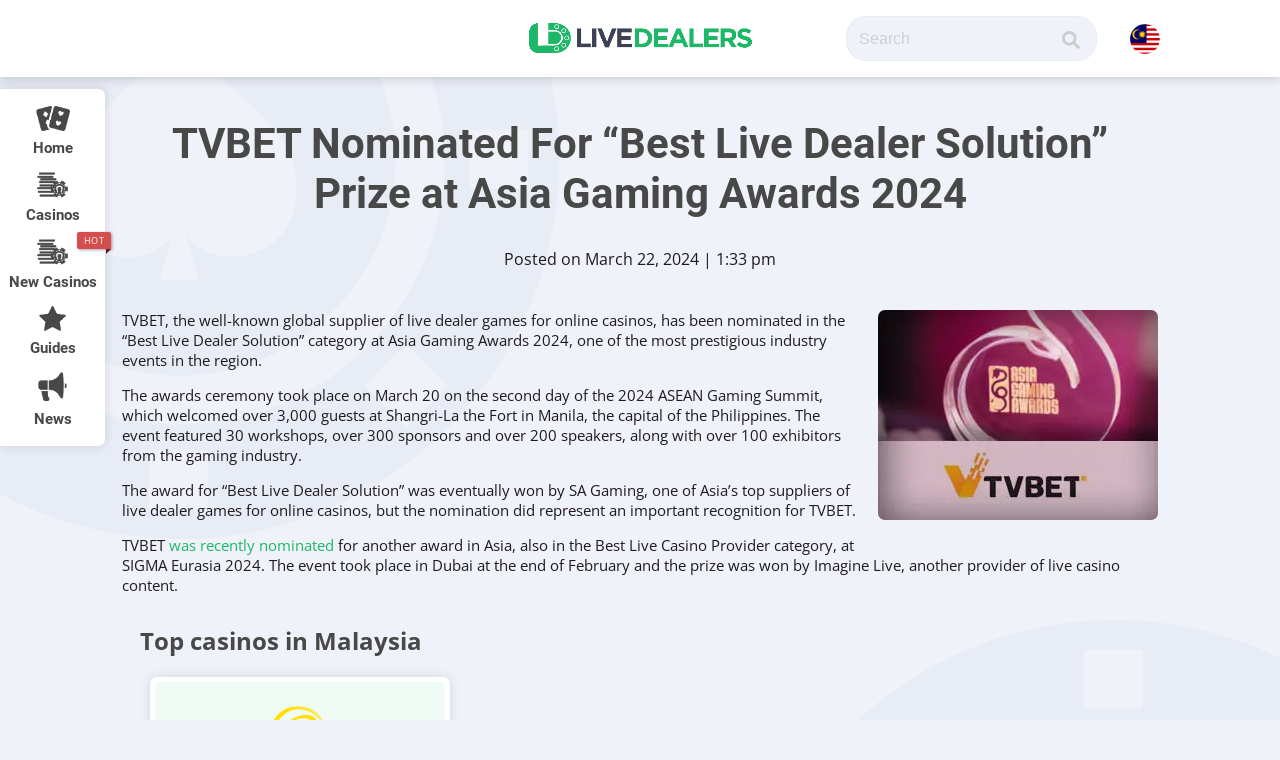

--- FILE ---
content_type: text/html; charset=UTF-8
request_url: https://www.livedealers.com/my/tvbet-nominated-for-best-live-dealer-solution-prize-at-asia-gaming-awards-2024/
body_size: 28750
content:
<!DOCTYPE html>
<html lang="en-US">
<head>
    <meta charset="UTF-8">
    <meta http-equiv="X-UA-Compatible" content="IE=edge,chrome=1">
    <meta name="viewport" content="width=device-width, initial-scale=1, minimum-scale=1, maximum-scale=1">
    <meta name="robots" content="max-image-preview:large">
    <title>TVBET Receives Nomination at Asia Gaming Awards 2024</title>
    <link rel="pingback" href="https://www.livedealers.com/my/xmlrpc.php">
    <script data-cfasync="false" data-no-defer="1" data-no-minify="1" data-no-optimize="1">var ewww_webp_supported=!1;function check_webp_feature(A,e){var w;e=void 0!==e?e:function(){},ewww_webp_supported?e(ewww_webp_supported):((w=new Image).onload=function(){ewww_webp_supported=0<w.width&&0<w.height,e&&e(ewww_webp_supported)},w.onerror=function(){e&&e(!1)},w.src="data:image/webp;base64,"+{alpha:"UklGRkoAAABXRUJQVlA4WAoAAAAQAAAAAAAAAAAAQUxQSAwAAAARBxAR/Q9ERP8DAABWUDggGAAAABQBAJ0BKgEAAQAAAP4AAA3AAP7mtQAAAA=="}[A])}check_webp_feature("alpha");</script><script data-cfasync="false" data-no-defer="1" data-no-minify="1" data-no-optimize="1">var Arrive=function(c,w){"use strict";if(c.MutationObserver&&"undefined"!=typeof HTMLElement){var r,a=0,u=(r=HTMLElement.prototype.matches||HTMLElement.prototype.webkitMatchesSelector||HTMLElement.prototype.mozMatchesSelector||HTMLElement.prototype.msMatchesSelector,{matchesSelector:function(e,t){return e instanceof HTMLElement&&r.call(e,t)},addMethod:function(e,t,r){var a=e[t];e[t]=function(){return r.length==arguments.length?r.apply(this,arguments):"function"==typeof a?a.apply(this,arguments):void 0}},callCallbacks:function(e,t){t&&t.options.onceOnly&&1==t.firedElems.length&&(e=[e[0]]);for(var r,a=0;r=e[a];a++)r&&r.callback&&r.callback.call(r.elem,r.elem);t&&t.options.onceOnly&&1==t.firedElems.length&&t.me.unbindEventWithSelectorAndCallback.call(t.target,t.selector,t.callback)},checkChildNodesRecursively:function(e,t,r,a){for(var i,n=0;i=e[n];n++)r(i,t,a)&&a.push({callback:t.callback,elem:i}),0<i.childNodes.length&&u.checkChildNodesRecursively(i.childNodes,t,r,a)},mergeArrays:function(e,t){var r,a={};for(r in e)e.hasOwnProperty(r)&&(a[r]=e[r]);for(r in t)t.hasOwnProperty(r)&&(a[r]=t[r]);return a},toElementsArray:function(e){return e=void 0!==e&&("number"!=typeof e.length||e===c)?[e]:e}}),e=(l.prototype.addEvent=function(e,t,r,a){a={target:e,selector:t,options:r,callback:a,firedElems:[]};return this._beforeAdding&&this._beforeAdding(a),this._eventsBucket.push(a),a},l.prototype.removeEvent=function(e){for(var t,r=this._eventsBucket.length-1;t=this._eventsBucket[r];r--)e(t)&&(this._beforeRemoving&&this._beforeRemoving(t),(t=this._eventsBucket.splice(r,1))&&t.length&&(t[0].callback=null))},l.prototype.beforeAdding=function(e){this._beforeAdding=e},l.prototype.beforeRemoving=function(e){this._beforeRemoving=e},l),t=function(i,n){var o=new e,l=this,s={fireOnAttributesModification:!1};return o.beforeAdding(function(t){var e=t.target;e!==c.document&&e!==c||(e=document.getElementsByTagName("html")[0]);var r=new MutationObserver(function(e){n.call(this,e,t)}),a=i(t.options);r.observe(e,a),t.observer=r,t.me=l}),o.beforeRemoving(function(e){e.observer.disconnect()}),this.bindEvent=function(e,t,r){t=u.mergeArrays(s,t);for(var a=u.toElementsArray(this),i=0;i<a.length;i++)o.addEvent(a[i],e,t,r)},this.unbindEvent=function(){var r=u.toElementsArray(this);o.removeEvent(function(e){for(var t=0;t<r.length;t++)if(this===w||e.target===r[t])return!0;return!1})},this.unbindEventWithSelectorOrCallback=function(r){var a=u.toElementsArray(this),i=r,e="function"==typeof r?function(e){for(var t=0;t<a.length;t++)if((this===w||e.target===a[t])&&e.callback===i)return!0;return!1}:function(e){for(var t=0;t<a.length;t++)if((this===w||e.target===a[t])&&e.selector===r)return!0;return!1};o.removeEvent(e)},this.unbindEventWithSelectorAndCallback=function(r,a){var i=u.toElementsArray(this);o.removeEvent(function(e){for(var t=0;t<i.length;t++)if((this===w||e.target===i[t])&&e.selector===r&&e.callback===a)return!0;return!1})},this},i=new function(){var s={fireOnAttributesModification:!1,onceOnly:!1,existing:!1};function n(e,t,r){return!(!u.matchesSelector(e,t.selector)||(e._id===w&&(e._id=a++),-1!=t.firedElems.indexOf(e._id)))&&(t.firedElems.push(e._id),!0)}var c=(i=new t(function(e){var t={attributes:!1,childList:!0,subtree:!0};return e.fireOnAttributesModification&&(t.attributes=!0),t},function(e,i){e.forEach(function(e){var t=e.addedNodes,r=e.target,a=[];null!==t&&0<t.length?u.checkChildNodesRecursively(t,i,n,a):"attributes"===e.type&&n(r,i)&&a.push({callback:i.callback,elem:r}),u.callCallbacks(a,i)})})).bindEvent;return i.bindEvent=function(e,t,r){t=void 0===r?(r=t,s):u.mergeArrays(s,t);var a=u.toElementsArray(this);if(t.existing){for(var i=[],n=0;n<a.length;n++)for(var o=a[n].querySelectorAll(e),l=0;l<o.length;l++)i.push({callback:r,elem:o[l]});if(t.onceOnly&&i.length)return r.call(i[0].elem,i[0].elem);setTimeout(u.callCallbacks,1,i)}c.call(this,e,t,r)},i},o=new function(){var a={};function i(e,t){return u.matchesSelector(e,t.selector)}var n=(o=new t(function(){return{childList:!0,subtree:!0}},function(e,r){e.forEach(function(e){var t=e.removedNodes,e=[];null!==t&&0<t.length&&u.checkChildNodesRecursively(t,r,i,e),u.callCallbacks(e,r)})})).bindEvent;return o.bindEvent=function(e,t,r){t=void 0===r?(r=t,a):u.mergeArrays(a,t),n.call(this,e,t,r)},o};d(HTMLElement.prototype),d(NodeList.prototype),d(HTMLCollection.prototype),d(HTMLDocument.prototype),d(Window.prototype);var n={};return s(i,n,"unbindAllArrive"),s(o,n,"unbindAllLeave"),n}function l(){this._eventsBucket=[],this._beforeAdding=null,this._beforeRemoving=null}function s(e,t,r){u.addMethod(t,r,e.unbindEvent),u.addMethod(t,r,e.unbindEventWithSelectorOrCallback),u.addMethod(t,r,e.unbindEventWithSelectorAndCallback)}function d(e){e.arrive=i.bindEvent,s(i,e,"unbindArrive"),e.leave=o.bindEvent,s(o,e,"unbindLeave")}}(window,void 0),ewww_webp_supported=!1;function check_webp_feature(e,t){var r;ewww_webp_supported?t(ewww_webp_supported):((r=new Image).onload=function(){ewww_webp_supported=0<r.width&&0<r.height,t(ewww_webp_supported)},r.onerror=function(){t(!1)},r.src="data:image/webp;base64,"+{alpha:"UklGRkoAAABXRUJQVlA4WAoAAAAQAAAAAAAAAAAAQUxQSAwAAAARBxAR/Q9ERP8DAABWUDggGAAAABQBAJ0BKgEAAQAAAP4AAA3AAP7mtQAAAA==",animation:"UklGRlIAAABXRUJQVlA4WAoAAAASAAAAAAAAAAAAQU5JTQYAAAD/////AABBTk1GJgAAAAAAAAAAAAAAAAAAAGQAAABWUDhMDQAAAC8AAAAQBxAREYiI/gcA"}[e])}function ewwwLoadImages(e){if(e){for(var t=document.querySelectorAll(".batch-image img, .image-wrapper a, .ngg-pro-masonry-item a, .ngg-galleria-offscreen-seo-wrapper a"),r=0,a=t.length;r<a;r++)ewwwAttr(t[r],"data-src",t[r].getAttribute("data-webp")),ewwwAttr(t[r],"data-thumbnail",t[r].getAttribute("data-webp-thumbnail"));for(var i=document.querySelectorAll("div.woocommerce-product-gallery__image"),r=0,a=i.length;r<a;r++)ewwwAttr(i[r],"data-thumb",i[r].getAttribute("data-webp-thumb"))}for(var n=document.querySelectorAll("video"),r=0,a=n.length;r<a;r++)ewwwAttr(n[r],"poster",e?n[r].getAttribute("data-poster-webp"):n[r].getAttribute("data-poster-image"));for(var o,l=document.querySelectorAll("img.ewww_webp_lazy_load"),r=0,a=l.length;r<a;r++)e&&(ewwwAttr(l[r],"data-lazy-srcset",l[r].getAttribute("data-lazy-srcset-webp")),ewwwAttr(l[r],"data-srcset",l[r].getAttribute("data-srcset-webp")),ewwwAttr(l[r],"data-lazy-src",l[r].getAttribute("data-lazy-src-webp")),ewwwAttr(l[r],"data-src",l[r].getAttribute("data-src-webp")),ewwwAttr(l[r],"data-orig-file",l[r].getAttribute("data-webp-orig-file")),ewwwAttr(l[r],"data-medium-file",l[r].getAttribute("data-webp-medium-file")),ewwwAttr(l[r],"data-large-file",l[r].getAttribute("data-webp-large-file")),null!=(o=l[r].getAttribute("srcset"))&&!1!==o&&o.includes("R0lGOD")&&ewwwAttr(l[r],"src",l[r].getAttribute("data-lazy-src-webp"))),l[r].className=l[r].className.replace(/\bewww_webp_lazy_load\b/,"");for(var s=document.querySelectorAll(".ewww_webp"),r=0,a=s.length;r<a;r++)e?(ewwwAttr(s[r],"srcset",s[r].getAttribute("data-srcset-webp")),ewwwAttr(s[r],"src",s[r].getAttribute("data-src-webp")),ewwwAttr(s[r],"data-orig-file",s[r].getAttribute("data-webp-orig-file")),ewwwAttr(s[r],"data-medium-file",s[r].getAttribute("data-webp-medium-file")),ewwwAttr(s[r],"data-large-file",s[r].getAttribute("data-webp-large-file")),ewwwAttr(s[r],"data-large_image",s[r].getAttribute("data-webp-large_image")),ewwwAttr(s[r],"data-src",s[r].getAttribute("data-webp-src"))):(ewwwAttr(s[r],"srcset",s[r].getAttribute("data-srcset-img")),ewwwAttr(s[r],"src",s[r].getAttribute("data-src-img"))),s[r].className=s[r].className.replace(/\bewww_webp\b/,"ewww_webp_loaded");window.jQuery&&jQuery.fn.isotope&&jQuery.fn.imagesLoaded&&(jQuery(".fusion-posts-container-infinite").imagesLoaded(function(){jQuery(".fusion-posts-container-infinite").hasClass("isotope")&&jQuery(".fusion-posts-container-infinite").isotope()}),jQuery(".fusion-portfolio:not(.fusion-recent-works) .fusion-portfolio-wrapper").imagesLoaded(function(){jQuery(".fusion-portfolio:not(.fusion-recent-works) .fusion-portfolio-wrapper").isotope()}))}function ewwwWebPInit(e){ewwwLoadImages(e),ewwwNggLoadGalleries(e),document.arrive(".ewww_webp",function(){ewwwLoadImages(e)}),document.arrive(".ewww_webp_lazy_load",function(){ewwwLoadImages(e)}),document.arrive("videos",function(){ewwwLoadImages(e)}),"loading"==document.readyState?document.addEventListener("DOMContentLoaded",ewwwJSONParserInit):("undefined"!=typeof galleries&&ewwwNggParseGalleries(e),ewwwWooParseVariations(e))}function ewwwAttr(e,t,r){null!=r&&!1!==r&&e.setAttribute(t,r)}function ewwwJSONParserInit(){"undefined"!=typeof galleries&&check_webp_feature("alpha",ewwwNggParseGalleries),check_webp_feature("alpha",ewwwWooParseVariations)}function ewwwWooParseVariations(e){if(e)for(var t=document.querySelectorAll("form.variations_form"),r=0,a=t.length;r<a;r++){var i=t[r].getAttribute("data-product_variations"),n=!1;try{for(var o in i=JSON.parse(i))void 0!==i[o]&&void 0!==i[o].image&&(void 0!==i[o].image.src_webp&&(i[o].image.src=i[o].image.src_webp,n=!0),void 0!==i[o].image.srcset_webp&&(i[o].image.srcset=i[o].image.srcset_webp,n=!0),void 0!==i[o].image.full_src_webp&&(i[o].image.full_src=i[o].image.full_src_webp,n=!0),void 0!==i[o].image.gallery_thumbnail_src_webp&&(i[o].image.gallery_thumbnail_src=i[o].image.gallery_thumbnail_src_webp,n=!0),void 0!==i[o].image.thumb_src_webp&&(i[o].image.thumb_src=i[o].image.thumb_src_webp,n=!0));n&&ewwwAttr(t[r],"data-product_variations",JSON.stringify(i))}catch(e){}}}function ewwwNggParseGalleries(e){if(e)for(var t in galleries){var r=galleries[t];galleries[t].images_list=ewwwNggParseImageList(r.images_list)}}function ewwwNggLoadGalleries(e){e&&document.addEventListener("ngg.galleria.themeadded",function(e,t){window.ngg_galleria._create_backup=window.ngg_galleria.create,window.ngg_galleria.create=function(e,t){var r=$(e).data("id");return galleries["gallery_"+r].images_list=ewwwNggParseImageList(galleries["gallery_"+r].images_list),window.ngg_galleria._create_backup(e,t)}})}function ewwwNggParseImageList(e){for(var t in e){var r=e[t];if(void 0!==r["image-webp"]&&(e[t].image=r["image-webp"],delete e[t]["image-webp"]),void 0!==r["thumb-webp"]&&(e[t].thumb=r["thumb-webp"],delete e[t]["thumb-webp"]),void 0!==r.full_image_webp&&(e[t].full_image=r.full_image_webp,delete e[t].full_image_webp),void 0!==r.srcsets)for(var a in r.srcsets)nggSrcset=r.srcsets[a],void 0!==r.srcsets[a+"-webp"]&&(e[t].srcsets[a]=r.srcsets[a+"-webp"],delete e[t].srcsets[a+"-webp"]);if(void 0!==r.full_srcsets)for(var i in r.full_srcsets)nggFSrcset=r.full_srcsets[i],void 0!==r.full_srcsets[i+"-webp"]&&(e[t].full_srcsets[i]=r.full_srcsets[i+"-webp"],delete e[t].full_srcsets[i+"-webp"])}return e}check_webp_feature("alpha",ewwwWebPInit);</script><meta name='robots' content='index, follow, max-image-preview:large, max-snippet:-1, max-video-preview:-1' />
	<style>img:is([sizes="auto" i], [sizes^="auto," i]) { contain-intrinsic-size: 3000px 1500px }</style>
	
	<!-- This site is optimized with the Yoast SEO plugin v26.1.1 - https://yoast.com/wordpress/plugins/seo/ -->
	<meta name="description" content="TVBET, the well-known global supplier of live dealer games for online casinos, nominated in the “Best Live Dealer Solution” category at Asia Gaming Awards 2024." />
	<link rel="canonical" href="https://www.livedealers.com/my/tvbet-nominated-for-best-live-dealer-solution-prize-at-asia-gaming-awards-2024/" />
	<meta property="og:locale" content="en_US" />
	<meta property="og:type" content="article" />
	<meta property="og:title" content="TVBET Receives Nomination at Asia Gaming Awards 2024" />
	<meta property="og:description" content="TVBET, the well-known global supplier of live dealer games for online casinos, nominated in the “Best Live Dealer Solution” category at Asia Gaming Awards 2024." />
	<meta property="og:url" content="https://www.livedealers.com/my/tvbet-nominated-for-best-live-dealer-solution-prize-at-asia-gaming-awards-2024/" />
	<meta property="og:site_name" content="Live Dealer MY" />
	<meta property="article:published_time" content="2024-03-22T13:33:57+00:00" />
	<meta property="og:image" content="https://www.livedealers.com/my/wp-content/uploads/sites/8/2024/03/tvbet_is_shortlisted_at_asia_gaming_awards.jpg" />
	<meta property="og:image:width" content="280" />
	<meta property="og:image:height" content="210" />
	<meta property="og:image:type" content="image/jpeg" />
	<meta name="author" content="Eddie Green" />
	<meta name="twitter:card" content="summary_large_image" />
	<meta name="twitter:label1" content="Written by" />
	<meta name="twitter:data1" content="Eddie Green" />
	<script type="application/ld+json" class="yoast-schema-graph">{"@context":"https://schema.org","@graph":[{"@type":"WebPage","@id":"https://www.livedealers.com/my/tvbet-nominated-for-best-live-dealer-solution-prize-at-asia-gaming-awards-2024/","url":"https://www.livedealers.com/my/tvbet-nominated-for-best-live-dealer-solution-prize-at-asia-gaming-awards-2024/","name":"TVBET Receives Nomination at Asia Gaming Awards 2024","isPartOf":{"@id":"https://www.livedealers.com/my/#website"},"primaryImageOfPage":{"@id":"https://www.livedealers.com/my/tvbet-nominated-for-best-live-dealer-solution-prize-at-asia-gaming-awards-2024/#primaryimage"},"image":{"@id":"https://www.livedealers.com/my/tvbet-nominated-for-best-live-dealer-solution-prize-at-asia-gaming-awards-2024/#primaryimage"},"thumbnailUrl":"https://www.livedealers.com/my/wp-content/uploads/sites/8/2024/03/tvbet_is_shortlisted_at_asia_gaming_awards.jpg","datePublished":"2024-03-22T13:33:57+00:00","author":{"@id":"https://www.livedealers.com/my/#/schema/person/206d9c66ce9ea0b694638155e8cafff5"},"description":"TVBET, the well-known global supplier of live dealer games for online casinos, nominated in the “Best Live Dealer Solution” category at Asia Gaming Awards 2024.","breadcrumb":{"@id":"https://www.livedealers.com/my/tvbet-nominated-for-best-live-dealer-solution-prize-at-asia-gaming-awards-2024/#breadcrumb"},"inLanguage":"en-US","potentialAction":[{"@type":"ReadAction","target":["https://www.livedealers.com/my/tvbet-nominated-for-best-live-dealer-solution-prize-at-asia-gaming-awards-2024/"]}]},{"@type":"ImageObject","inLanguage":"en-US","@id":"https://www.livedealers.com/my/tvbet-nominated-for-best-live-dealer-solution-prize-at-asia-gaming-awards-2024/#primaryimage","url":"https://www.livedealers.com/my/wp-content/uploads/sites/8/2024/03/tvbet_is_shortlisted_at_asia_gaming_awards.jpg","contentUrl":"https://www.livedealers.com/my/wp-content/uploads/sites/8/2024/03/tvbet_is_shortlisted_at_asia_gaming_awards.jpg","width":280,"height":210,"caption":"tvbet_is_shortlisted_at_asia_gaming_awards"},{"@type":"BreadcrumbList","@id":"https://www.livedealers.com/my/tvbet-nominated-for-best-live-dealer-solution-prize-at-asia-gaming-awards-2024/#breadcrumb","itemListElement":[{"@type":"ListItem","position":1,"name":"Home","item":"https://www.livedealers.com/my/"},{"@type":"ListItem","position":2,"name":"TVBET Nominated For “Best Live Dealer Solution” Prize at Asia Gaming Awards 2024"}]},{"@type":"WebSite","@id":"https://www.livedealers.com/my/#website","url":"https://www.livedealers.com/my/","name":"Live Dealer MY","description":"Invaluable resource for everything related to the live casino industry.","potentialAction":[{"@type":"SearchAction","target":{"@type":"EntryPoint","urlTemplate":"https://www.livedealers.com/my/?s={search_term_string}"},"query-input":{"@type":"PropertyValueSpecification","valueRequired":true,"valueName":"search_term_string"}}],"inLanguage":"en-US"},{"@type":"Person","@id":"https://www.livedealers.com/my/#/schema/person/206d9c66ce9ea0b694638155e8cafff5","name":"Eddie Green","image":{"@type":"ImageObject","inLanguage":"en-US","@id":"https://www.livedealers.com/my/#/schema/person/image/","url":"https://secure.gravatar.com/avatar/d285a021c82cf13e0ba99474324b32798e3284e0f486f4201c89df8964b02a95?s=96&d=mm&r=g","contentUrl":"https://secure.gravatar.com/avatar/d285a021c82cf13e0ba99474324b32798e3284e0f486f4201c89df8964b02a95?s=96&d=mm&r=g","caption":"Eddie Green"},"sameAs":["n.dimitar@gmail.com"],"url":"https://www.livedealers.com/my/author/dadmosbius-net/"}]}</script>
	<!-- / Yoast SEO plugin. -->


<link rel='dns-prefetch' href='//cdn.jsdelivr.net' />
<link rel='dns-prefetch' href='//cdnjs.cloudflare.com' />
<link rel='dns-prefetch' href='//unpkg.com' />


<!-- WS Google Webmaster Tools v2.1 - https://wordpress.org/plugins/ws-google-webmaster-tools/ -->
<!-- Website - http://www.webshouter.net/ -->
<meta name="google-site-verification" content="XkJGQbzGz8yhux4d45ZIm6iv5YRgIl2E9hdxRHTzzeg" />
<script async src="https://www.googletagmanager.com/gtag/js?id=UA-118515415-1"></script> <script>window.dataLayer=window.dataLayer||[];function gtag(){dataLayer.push(arguments)};gtag('js',new Date());gtag('config','UA-118515415-1');</script>
<!-- / WS Google Webmaster Tools plugin. -->

<link rel="alternate" type="application/rss+xml" title="Live Dealer MY &raquo; TVBET Nominated For “Best Live Dealer Solution” Prize at Asia Gaming Awards 2024 Comments Feed" href="https://www.livedealers.com/my/tvbet-nominated-for-best-live-dealer-solution-prize-at-asia-gaming-awards-2024/feed/" />
<script type="text/javascript">
/* <![CDATA[ */
window._wpemojiSettings = {"baseUrl":"https:\/\/s.w.org\/images\/core\/emoji\/16.0.1\/72x72\/","ext":".png","svgUrl":"https:\/\/s.w.org\/images\/core\/emoji\/16.0.1\/svg\/","svgExt":".svg","source":{"concatemoji":"https:\/\/www.livedealers.com\/my\/wp-includes\/js\/wp-emoji-release.min.js?ver=6.8.3"}};
/*! This file is auto-generated */
!function(s,n){var o,i,e;function c(e){try{var t={supportTests:e,timestamp:(new Date).valueOf()};sessionStorage.setItem(o,JSON.stringify(t))}catch(e){}}function p(e,t,n){e.clearRect(0,0,e.canvas.width,e.canvas.height),e.fillText(t,0,0);var t=new Uint32Array(e.getImageData(0,0,e.canvas.width,e.canvas.height).data),a=(e.clearRect(0,0,e.canvas.width,e.canvas.height),e.fillText(n,0,0),new Uint32Array(e.getImageData(0,0,e.canvas.width,e.canvas.height).data));return t.every(function(e,t){return e===a[t]})}function u(e,t){e.clearRect(0,0,e.canvas.width,e.canvas.height),e.fillText(t,0,0);for(var n=e.getImageData(16,16,1,1),a=0;a<n.data.length;a++)if(0!==n.data[a])return!1;return!0}function f(e,t,n,a){switch(t){case"flag":return n(e,"\ud83c\udff3\ufe0f\u200d\u26a7\ufe0f","\ud83c\udff3\ufe0f\u200b\u26a7\ufe0f")?!1:!n(e,"\ud83c\udde8\ud83c\uddf6","\ud83c\udde8\u200b\ud83c\uddf6")&&!n(e,"\ud83c\udff4\udb40\udc67\udb40\udc62\udb40\udc65\udb40\udc6e\udb40\udc67\udb40\udc7f","\ud83c\udff4\u200b\udb40\udc67\u200b\udb40\udc62\u200b\udb40\udc65\u200b\udb40\udc6e\u200b\udb40\udc67\u200b\udb40\udc7f");case"emoji":return!a(e,"\ud83e\udedf")}return!1}function g(e,t,n,a){var r="undefined"!=typeof WorkerGlobalScope&&self instanceof WorkerGlobalScope?new OffscreenCanvas(300,150):s.createElement("canvas"),o=r.getContext("2d",{willReadFrequently:!0}),i=(o.textBaseline="top",o.font="600 32px Arial",{});return e.forEach(function(e){i[e]=t(o,e,n,a)}),i}function t(e){var t=s.createElement("script");t.src=e,t.defer=!0,s.head.appendChild(t)}"undefined"!=typeof Promise&&(o="wpEmojiSettingsSupports",i=["flag","emoji"],n.supports={everything:!0,everythingExceptFlag:!0},e=new Promise(function(e){s.addEventListener("DOMContentLoaded",e,{once:!0})}),new Promise(function(t){var n=function(){try{var e=JSON.parse(sessionStorage.getItem(o));if("object"==typeof e&&"number"==typeof e.timestamp&&(new Date).valueOf()<e.timestamp+604800&&"object"==typeof e.supportTests)return e.supportTests}catch(e){}return null}();if(!n){if("undefined"!=typeof Worker&&"undefined"!=typeof OffscreenCanvas&&"undefined"!=typeof URL&&URL.createObjectURL&&"undefined"!=typeof Blob)try{var e="postMessage("+g.toString()+"("+[JSON.stringify(i),f.toString(),p.toString(),u.toString()].join(",")+"));",a=new Blob([e],{type:"text/javascript"}),r=new Worker(URL.createObjectURL(a),{name:"wpTestEmojiSupports"});return void(r.onmessage=function(e){c(n=e.data),r.terminate(),t(n)})}catch(e){}c(n=g(i,f,p,u))}t(n)}).then(function(e){for(var t in e)n.supports[t]=e[t],n.supports.everything=n.supports.everything&&n.supports[t],"flag"!==t&&(n.supports.everythingExceptFlag=n.supports.everythingExceptFlag&&n.supports[t]);n.supports.everythingExceptFlag=n.supports.everythingExceptFlag&&!n.supports.flag,n.DOMReady=!1,n.readyCallback=function(){n.DOMReady=!0}}).then(function(){return e}).then(function(){var e;n.supports.everything||(n.readyCallback(),(e=n.source||{}).concatemoji?t(e.concatemoji):e.wpemoji&&e.twemoji&&(t(e.twemoji),t(e.wpemoji)))}))}((window,document),window._wpemojiSettings);
/* ]]> */
</script>
<style id='wp-emoji-styles-inline-css' type='text/css'>

	img.wp-smiley, img.emoji {
		display: inline !important;
		border: none !important;
		box-shadow: none !important;
		height: 1em !important;
		width: 1em !important;
		margin: 0 0.07em !important;
		vertical-align: -0.1em !important;
		background: none !important;
		padding: 0 !important;
	}
</style>
<link rel='stylesheet' id='wp-block-library-css' href='https://www.livedealers.com/my/wp-includes/css/dist/block-library/style.min.css?ver=6.8.3' type='text/css' media='all' />
<style id='classic-theme-styles-inline-css' type='text/css'>
/*! This file is auto-generated */
.wp-block-button__link{color:#fff;background-color:#32373c;border-radius:9999px;box-shadow:none;text-decoration:none;padding:calc(.667em + 2px) calc(1.333em + 2px);font-size:1.125em}.wp-block-file__button{background:#32373c;color:#fff;text-decoration:none}
</style>
<style id='global-styles-inline-css' type='text/css'>
:root{--wp--preset--aspect-ratio--square: 1;--wp--preset--aspect-ratio--4-3: 4/3;--wp--preset--aspect-ratio--3-4: 3/4;--wp--preset--aspect-ratio--3-2: 3/2;--wp--preset--aspect-ratio--2-3: 2/3;--wp--preset--aspect-ratio--16-9: 16/9;--wp--preset--aspect-ratio--9-16: 9/16;--wp--preset--color--black: #000000;--wp--preset--color--cyan-bluish-gray: #abb8c3;--wp--preset--color--white: #ffffff;--wp--preset--color--pale-pink: #f78da7;--wp--preset--color--vivid-red: #cf2e2e;--wp--preset--color--luminous-vivid-orange: #ff6900;--wp--preset--color--luminous-vivid-amber: #fcb900;--wp--preset--color--light-green-cyan: #7bdcb5;--wp--preset--color--vivid-green-cyan: #00d084;--wp--preset--color--pale-cyan-blue: #8ed1fc;--wp--preset--color--vivid-cyan-blue: #0693e3;--wp--preset--color--vivid-purple: #9b51e0;--wp--preset--gradient--vivid-cyan-blue-to-vivid-purple: linear-gradient(135deg,rgba(6,147,227,1) 0%,rgb(155,81,224) 100%);--wp--preset--gradient--light-green-cyan-to-vivid-green-cyan: linear-gradient(135deg,rgb(122,220,180) 0%,rgb(0,208,130) 100%);--wp--preset--gradient--luminous-vivid-amber-to-luminous-vivid-orange: linear-gradient(135deg,rgba(252,185,0,1) 0%,rgba(255,105,0,1) 100%);--wp--preset--gradient--luminous-vivid-orange-to-vivid-red: linear-gradient(135deg,rgba(255,105,0,1) 0%,rgb(207,46,46) 100%);--wp--preset--gradient--very-light-gray-to-cyan-bluish-gray: linear-gradient(135deg,rgb(238,238,238) 0%,rgb(169,184,195) 100%);--wp--preset--gradient--cool-to-warm-spectrum: linear-gradient(135deg,rgb(74,234,220) 0%,rgb(151,120,209) 20%,rgb(207,42,186) 40%,rgb(238,44,130) 60%,rgb(251,105,98) 80%,rgb(254,248,76) 100%);--wp--preset--gradient--blush-light-purple: linear-gradient(135deg,rgb(255,206,236) 0%,rgb(152,150,240) 100%);--wp--preset--gradient--blush-bordeaux: linear-gradient(135deg,rgb(254,205,165) 0%,rgb(254,45,45) 50%,rgb(107,0,62) 100%);--wp--preset--gradient--luminous-dusk: linear-gradient(135deg,rgb(255,203,112) 0%,rgb(199,81,192) 50%,rgb(65,88,208) 100%);--wp--preset--gradient--pale-ocean: linear-gradient(135deg,rgb(255,245,203) 0%,rgb(182,227,212) 50%,rgb(51,167,181) 100%);--wp--preset--gradient--electric-grass: linear-gradient(135deg,rgb(202,248,128) 0%,rgb(113,206,126) 100%);--wp--preset--gradient--midnight: linear-gradient(135deg,rgb(2,3,129) 0%,rgb(40,116,252) 100%);--wp--preset--font-size--small: 13px;--wp--preset--font-size--medium: 20px;--wp--preset--font-size--large: 36px;--wp--preset--font-size--x-large: 42px;--wp--preset--spacing--20: 0.44rem;--wp--preset--spacing--30: 0.67rem;--wp--preset--spacing--40: 1rem;--wp--preset--spacing--50: 1.5rem;--wp--preset--spacing--60: 2.25rem;--wp--preset--spacing--70: 3.38rem;--wp--preset--spacing--80: 5.06rem;--wp--preset--shadow--natural: 6px 6px 9px rgba(0, 0, 0, 0.2);--wp--preset--shadow--deep: 12px 12px 50px rgba(0, 0, 0, 0.4);--wp--preset--shadow--sharp: 6px 6px 0px rgba(0, 0, 0, 0.2);--wp--preset--shadow--outlined: 6px 6px 0px -3px rgba(255, 255, 255, 1), 6px 6px rgba(0, 0, 0, 1);--wp--preset--shadow--crisp: 6px 6px 0px rgba(0, 0, 0, 1);}:where(.is-layout-flex){gap: 0.5em;}:where(.is-layout-grid){gap: 0.5em;}body .is-layout-flex{display: flex;}.is-layout-flex{flex-wrap: wrap;align-items: center;}.is-layout-flex > :is(*, div){margin: 0;}body .is-layout-grid{display: grid;}.is-layout-grid > :is(*, div){margin: 0;}:where(.wp-block-columns.is-layout-flex){gap: 2em;}:where(.wp-block-columns.is-layout-grid){gap: 2em;}:where(.wp-block-post-template.is-layout-flex){gap: 1.25em;}:where(.wp-block-post-template.is-layout-grid){gap: 1.25em;}.has-black-color{color: var(--wp--preset--color--black) !important;}.has-cyan-bluish-gray-color{color: var(--wp--preset--color--cyan-bluish-gray) !important;}.has-white-color{color: var(--wp--preset--color--white) !important;}.has-pale-pink-color{color: var(--wp--preset--color--pale-pink) !important;}.has-vivid-red-color{color: var(--wp--preset--color--vivid-red) !important;}.has-luminous-vivid-orange-color{color: var(--wp--preset--color--luminous-vivid-orange) !important;}.has-luminous-vivid-amber-color{color: var(--wp--preset--color--luminous-vivid-amber) !important;}.has-light-green-cyan-color{color: var(--wp--preset--color--light-green-cyan) !important;}.has-vivid-green-cyan-color{color: var(--wp--preset--color--vivid-green-cyan) !important;}.has-pale-cyan-blue-color{color: var(--wp--preset--color--pale-cyan-blue) !important;}.has-vivid-cyan-blue-color{color: var(--wp--preset--color--vivid-cyan-blue) !important;}.has-vivid-purple-color{color: var(--wp--preset--color--vivid-purple) !important;}.has-black-background-color{background-color: var(--wp--preset--color--black) !important;}.has-cyan-bluish-gray-background-color{background-color: var(--wp--preset--color--cyan-bluish-gray) !important;}.has-white-background-color{background-color: var(--wp--preset--color--white) !important;}.has-pale-pink-background-color{background-color: var(--wp--preset--color--pale-pink) !important;}.has-vivid-red-background-color{background-color: var(--wp--preset--color--vivid-red) !important;}.has-luminous-vivid-orange-background-color{background-color: var(--wp--preset--color--luminous-vivid-orange) !important;}.has-luminous-vivid-amber-background-color{background-color: var(--wp--preset--color--luminous-vivid-amber) !important;}.has-light-green-cyan-background-color{background-color: var(--wp--preset--color--light-green-cyan) !important;}.has-vivid-green-cyan-background-color{background-color: var(--wp--preset--color--vivid-green-cyan) !important;}.has-pale-cyan-blue-background-color{background-color: var(--wp--preset--color--pale-cyan-blue) !important;}.has-vivid-cyan-blue-background-color{background-color: var(--wp--preset--color--vivid-cyan-blue) !important;}.has-vivid-purple-background-color{background-color: var(--wp--preset--color--vivid-purple) !important;}.has-black-border-color{border-color: var(--wp--preset--color--black) !important;}.has-cyan-bluish-gray-border-color{border-color: var(--wp--preset--color--cyan-bluish-gray) !important;}.has-white-border-color{border-color: var(--wp--preset--color--white) !important;}.has-pale-pink-border-color{border-color: var(--wp--preset--color--pale-pink) !important;}.has-vivid-red-border-color{border-color: var(--wp--preset--color--vivid-red) !important;}.has-luminous-vivid-orange-border-color{border-color: var(--wp--preset--color--luminous-vivid-orange) !important;}.has-luminous-vivid-amber-border-color{border-color: var(--wp--preset--color--luminous-vivid-amber) !important;}.has-light-green-cyan-border-color{border-color: var(--wp--preset--color--light-green-cyan) !important;}.has-vivid-green-cyan-border-color{border-color: var(--wp--preset--color--vivid-green-cyan) !important;}.has-pale-cyan-blue-border-color{border-color: var(--wp--preset--color--pale-cyan-blue) !important;}.has-vivid-cyan-blue-border-color{border-color: var(--wp--preset--color--vivid-cyan-blue) !important;}.has-vivid-purple-border-color{border-color: var(--wp--preset--color--vivid-purple) !important;}.has-vivid-cyan-blue-to-vivid-purple-gradient-background{background: var(--wp--preset--gradient--vivid-cyan-blue-to-vivid-purple) !important;}.has-light-green-cyan-to-vivid-green-cyan-gradient-background{background: var(--wp--preset--gradient--light-green-cyan-to-vivid-green-cyan) !important;}.has-luminous-vivid-amber-to-luminous-vivid-orange-gradient-background{background: var(--wp--preset--gradient--luminous-vivid-amber-to-luminous-vivid-orange) !important;}.has-luminous-vivid-orange-to-vivid-red-gradient-background{background: var(--wp--preset--gradient--luminous-vivid-orange-to-vivid-red) !important;}.has-very-light-gray-to-cyan-bluish-gray-gradient-background{background: var(--wp--preset--gradient--very-light-gray-to-cyan-bluish-gray) !important;}.has-cool-to-warm-spectrum-gradient-background{background: var(--wp--preset--gradient--cool-to-warm-spectrum) !important;}.has-blush-light-purple-gradient-background{background: var(--wp--preset--gradient--blush-light-purple) !important;}.has-blush-bordeaux-gradient-background{background: var(--wp--preset--gradient--blush-bordeaux) !important;}.has-luminous-dusk-gradient-background{background: var(--wp--preset--gradient--luminous-dusk) !important;}.has-pale-ocean-gradient-background{background: var(--wp--preset--gradient--pale-ocean) !important;}.has-electric-grass-gradient-background{background: var(--wp--preset--gradient--electric-grass) !important;}.has-midnight-gradient-background{background: var(--wp--preset--gradient--midnight) !important;}.has-small-font-size{font-size: var(--wp--preset--font-size--small) !important;}.has-medium-font-size{font-size: var(--wp--preset--font-size--medium) !important;}.has-large-font-size{font-size: var(--wp--preset--font-size--large) !important;}.has-x-large-font-size{font-size: var(--wp--preset--font-size--x-large) !important;}
:where(.wp-block-post-template.is-layout-flex){gap: 1.25em;}:where(.wp-block-post-template.is-layout-grid){gap: 1.25em;}
:where(.wp-block-columns.is-layout-flex){gap: 2em;}:where(.wp-block-columns.is-layout-grid){gap: 2em;}
:root :where(.wp-block-pullquote){font-size: 1.5em;line-height: 1.6;}
</style>
<link rel='stylesheet' id='geot-css-css' href='https://www.livedealers.com/my/wp-content/plugins/geotargetingwp/public/css/geotarget-public.min.css?ver=6.8.3' type='text/css' media='all' />
<link rel='stylesheet' id='style-css' href='https://www.livedealers.com/my/wp-content/themes/livedealers/style.css?ver=1.0.046' type='text/css' media='' />
<link rel='stylesheet' id='swiper-css' href='https://cdnjs.cloudflare.com/ajax/libs/Swiper/4.4.2/css/swiper.min.css?ver=1.0.0' type='text/css' media='all' />
<script type="text/javascript" src="https://www.livedealers.com/my/wp-includes/js/jquery/jquery.min.js?ver=3.7.1" id="jquery-core-js"></script>
<script type="text/javascript" src="https://www.livedealers.com/my/wp-includes/js/jquery/jquery-migrate.min.js?ver=3.4.1" id="jquery-migrate-js"></script>
<script type="text/javascript" src="https://cdn.jsdelivr.net/npm/vue@2.5.17/dist/vue.min.js?ver=1.0.0" id="Vue-js"></script>
<script type="text/javascript" src="https://cdn.jsdelivr.net/npm/vue-tippy@2.1.0/dist/vue-tippy.min.js?ver=1.0.0" id="VueTippy-js"></script>
<link rel="https://api.w.org/" href="https://www.livedealers.com/my/wp-json/" /><link rel="alternate" title="JSON" type="application/json" href="https://www.livedealers.com/my/wp-json/wp/v2/posts/12463" /><link rel="EditURI" type="application/rsd+xml" title="RSD" href="https://www.livedealers.com/my/xmlrpc.php?rsd" />
<meta name="generator" content="WordPress 6.8.3" />
<link rel='shortlink' href='https://www.livedealers.com/my/?p=12463' />
<link rel="alternate" title="oEmbed (JSON)" type="application/json+oembed" href="https://www.livedealers.com/my/wp-json/oembed/1.0/embed?url=https%3A%2F%2Fwww.livedealers.com%2Fmy%2Ftvbet-nominated-for-best-live-dealer-solution-prize-at-asia-gaming-awards-2024%2F" />
<link rel="alternate" title="oEmbed (XML)" type="text/xml+oembed" href="https://www.livedealers.com/my/wp-json/oembed/1.0/embed?url=https%3A%2F%2Fwww.livedealers.com%2Fmy%2Ftvbet-nominated-for-best-live-dealer-solution-prize-at-asia-gaming-awards-2024%2F&#038;format=xml" />
    
    <script type="text/javascript">
        var ajaxurl = 'https://www.livedealers.com/my/wp-admin/admin-ajax.php';
    </script>
<noscript><style>.lazyload[data-src]{display:none !important;}</style></noscript><style>.lazyload{background-image:none !important;}.lazyload:before{background-image:none !important;}</style><link rel="icon" href="https://www.livedealers.com/my/wp-content/uploads/sites/8/2019/06/cropped-LD-Icon-32x32.png" sizes="32x32" />
<link rel="icon" href="https://www.livedealers.com/my/wp-content/uploads/sites/8/2019/06/cropped-LD-Icon-192x192.png" sizes="192x192" />
<link rel="apple-touch-icon" href="https://www.livedealers.com/my/wp-content/uploads/sites/8/2019/06/cropped-LD-Icon-180x180.png" />
<meta name="msapplication-TileImage" content="https://www.livedealers.com/my/wp-content/uploads/sites/8/2019/06/cropped-LD-Icon-270x270.png" />
   <!-- Google tag (gtag.js) --> <script async src="https://www.googletagmanager.com/gtag/js?id=G-DG84BN0BM9"></script> 
   <script> window.dataLayer = window.dataLayer || []; function gtag(){dataLayer.push(arguments);} gtag('js', new Date()); gtag('config', 'G-DG84BN0BM9'); </script>


    <script type="text/javascript">(function(c,a){if(!a.__SV){var b=window;try{var d,m,j,k=b.location,f=k.hash;d=function(a,b){return(m=a.match(RegExp(b+"=([^&]*)")))?m[1]:null};f&&d(f,"state")&&(j=JSON.parse(decodeURIComponent(d(f,"state"))),"mpeditor"===j.action&&(b.sessionStorage.setItem("_mpcehash",f),history.replaceState(j.desiredHash||"",c.title,k.pathname+k.search)))}catch(n){}var l,h;window.mixpanel=a;a._i=[];a.init=function(b,d,g){function c(b,i){var a=i.split(".");2==a.length&&(b=b[a[0]],i=a[1]);b[i]=function(){b.push([i].concat(Array.prototype.slice.call(arguments,
0)))}}var e=a;"undefined"!==typeof g?e=a[g]=[]:g="mixpanel";e.people=e.people||[];e.toString=function(b){var a="mixpanel";"mixpanel"!==g&&(a+="."+g);b||(a+=" (stub)");return a};e.people.toString=function(){return e.toString(1)+".people (stub)"};l="disable time_event track track_pageview track_links track_forms track_with_groups add_group set_group remove_group register register_once alias unregister identify name_tag set_config reset opt_in_tracking opt_out_tracking has_opted_in_tracking has_opted_out_tracking clear_opt_in_out_tracking people.set people.set_once people.unset people.increment people.append people.union people.track_charge people.clear_charges people.delete_user people.remove".split(" ");
for(h=0;h<l.length;h++)c(e,l[h]);var f="set set_once union unset remove delete".split(" ");e.get_group=function(){function a(c){b[c]=function(){call2_args=arguments;call2=[c].concat(Array.prototype.slice.call(call2_args,0));e.push([d,call2])}}for(var b={},d=["get_group"].concat(Array.prototype.slice.call(arguments,0)),c=0;c<f.length;c++)a(f[c]);return b};a._i.push([b,d,g])};a.__SV=1.2;b=c.createElement("script");b.type="text/javascript";b.defer=!0;b.src="undefined"!==typeof MIXPANEL_CUSTOM_LIB_URL?
MIXPANEL_CUSTOM_LIB_URL:"file:"===c.location.protocol&&"//cdn4.mxpnl.com/libs/mixpanel-2-latest.min.js".match(/^\/\//)?"https://cdn4.mxpnl.com/libs/mixpanel-2-latest.min.js":"//cdn4.mxpnl.com/libs/mixpanel-2-latest.min.js";d=c.getElementsByTagName("script")[0];d.parentNode.insertBefore(b,d)}})(document,window.mixpanel||[]);
mixpanel.init("eb8a952c39c3c20c6912d09912e3d39d");</script>
</head>
<body>
<script data-cfasync="false" data-no-defer="1" data-no-minify="1" data-no-optimize="1">if(typeof ewww_webp_supported==="undefined"){var ewww_webp_supported=!1}if(ewww_webp_supported){document.body.classList.add("webp-support")}</script>
<!-- Google Tag Manager (noscript) -->
<noscript><iframe src="https://www.googletagmanager.com/ns.html?id=GTM-WZWKT9L"
                  height="0" width="0" style="display:none;visibility:hidden"></iframe></noscript>
<!-- End Google Tag Manager (noscript) -->

<header class="header" data-header>
    <div class="container">
        <a href="https://www.livedealers.com/my" class="logo-holder">
            <img src="[data-uri]"
                 alt="" data-src="https://www.livedealers.com/my/wp-content/themes/livedealers/assets/images/logo/logo--header.png" decoding="async" class="lazyload ewww_webp_lazy_load" width="2040" height="310" data-eio-rwidth="2040" data-eio-rheight="310" data-src-webp="https://www.livedealers.com/my/wp-content/themes/livedealers/assets/images/logo/logo--header.png.webp"><noscript><img src="https://www.livedealers.com/my/wp-content/themes/livedealers/assets/images/logo/logo--header.png"
                 alt="" data-eio="l"></noscript>
        </a>

        <!-- Main Desktop Navigation -->
        <!-- <nav class="main-nav"> -->
        <!-- dynamic menu. go to appearance and setup top navigation menu links -->
                <!-- </nav> -->
        <!-- / Main Desktop Navigation -->

        <!-- Main (Top) Mobile Navigation -->
        <div class="mobile-nav" data-mobile-nav>
                    </div>
        <!-- / Main (Top) Mobile Navigation -->

        <!-- / Search form -->

        
<div class="ld_searchform" data-ld-search-form>
    <form method="get" class="searchform" id="searchform" action="https://www.livedealers.com/my/">
        <div class="ld-search-input-wrapp">
            <input class="searchinput" value="Search" onfocus="if (this.value == 'Search') {this.value = '';}" onblur="if (this.value == '') {this.value = 'Search';}" id="searchinput" type="text" name="s"  />
            <button name = "submit" type = "submit" class="searchsubmit"><img src="[data-uri]" alt="search icon" data-src="https://www.livedealers.com/my/wp-content/themes/livedealers/assets/images/search-solid.svg" decoding="async" class="lazyload"><noscript><img src="https://www.livedealers.com/my/wp-content/themes/livedealers/assets/images/search-solid.svg" alt="search icon" data-eio="l"></noscript></button>
        </div>
    </form>
</div>
        <!-- End Search form -->

                                    <!-- Language Switcher Menu -->
            <div class="lang-switcher" data-lang-switch-button>
                <div class="lang-switcher__icon">
                                        <div class="icon-flag icon-flag--my"></div>
                </div>
                <div class="lang-switcher__drop" data-lang-switch-drop>
                                        <a href="/" class="">
                        International                        <span class="icon-flag icon-flag--world"></span>
                    </a>
                                                                                    <a href="/uk/"
                           class="">
                            United Kingdom                            <span class="icon-flag icon-flag--uk"></span>
                        </a>
                    
                                                                                    <a href="/es/"
                           class="">
                            España                            <span class="icon-flag icon-flag--es"></span>
                        </a>
                    
                                                                                    <a href="/de/"
                           class="">
                            Deutschland                            <span class="icon-flag icon-flag--de"></span>
                        </a>
                    
                                                                                    <a href="/in/"
                           class="">
                            India                            <span class="icon-flag icon-flag--in"></span>
                        </a>
                    
                                                                                    <a href="/usa/"
                           class="">
                            United States                            <span class="icon-flag icon-flag--usa"></span>
                        </a>
                    
                                                                                    <a href="/au/"
                           class="">
                            Australia                            <span class="icon-flag icon-flag--au"></span>
                        </a>
                    
                                                                                    <a href="/at/"
                           class="">
                            Österreich                            <span class="icon-flag icon-flag--at"></span>
                        </a>
                    
                                                                                    <a href="/ca/"
                           class="">
                            Canada                            <span class="icon-flag icon-flag--ca"></span>
                        </a>
                    
                                                                                    <a href="/my/tvbet-nominated-for-best-live-dealer-solution-prize-at-asia-gaming-awards-2024/"
                           class="active">
                            Malaysia                            <span class="icon-flag icon-flag--my"></span>
                        </a>
                    
                                    </div>
            </div>
            <!-- / Language Switcher Menu -->
        
        <!-- Right (Hamburger) Mobile Navigation -->
        <div class="burger-button" data-burger-button>
            <i class="fas fa-bars"></i>
        </div>
        <!-- / Right (Hamburger) Mobile Navigation -->
    </div>
</header>

<div class="burger-nav" data-burger-menu>
    <div class="ld_search-lang-wrapper" data-search-lang-container></div>
    <div class="burger-nav__acc" data-acc-container="burger-nav">
                    </div>
        <div class="burger-nav__featured-casino">
        <h3>
            <span>Featured Casino</span>
        </h3>
                <a href="https://www.livedealers.com/my/a/1xbet/" class="bg-cover-box lazyload"
           style=""></a>
    </div>
    </div>

<div style="display: none;">
    <!-- Mega Menu - Casinos -->
    <div class="mega-menu__left-section" data-megamenu-casinos>
        <div class="mega-menu__title">
            <div class="h5">Best Live Casinos</div>
        </div>
        <div class="image-title-boxes image-title-boxes--centered">
                                <a href=""
                       class="image-title-box ">
                        <div class="image-title-box__image">
                            <img src="" alt="">
                        </div>
                        <div class="image-title-box__title"></div>
                    </a>
                                    <a href=""
                       class="image-title-box ">
                        <div class="image-title-box__image">
                            <img src="" alt="">
                        </div>
                        <div class="image-title-box__title"></div>
                    </a>
                                    <a href=""
                       class="image-title-box ">
                        <div class="image-title-box__image">
                            <img src="" alt="">
                        </div>
                        <div class="image-title-box__title"></div>
                    </a>
                                    <a href=""
                       class="image-title-box ">
                        <div class="image-title-box__image">
                            <img src="" alt="">
                        </div>
                        <div class="image-title-box__title"></div>
                    </a>
                                    <a href=""
                       class="image-title-box ">
                        <div class="image-title-box__image">
                            <img src="" alt="">
                        </div>
                        <div class="image-title-box__title"></div>
                    </a>
                                    <a href=""
                       class="image-title-box ">
                        <div class="image-title-box__image">
                            <img src="" alt="">
                        </div>
                        <div class="image-title-box__title"></div>
                    </a>
                                    <a href=""
                       class="image-title-box ">
                        <div class="image-title-box__image">
                            <img src="" alt="">
                        </div>
                        <div class="image-title-box__title"></div>
                    </a>
                        </div>
    </div>
    <div class="mega-menu__title" data-submenu-casinos-title>
        <div class="h5">Popular In UK</div>
    </div>
    <!-- / Mega Menu - Casinos -->

    <!-- Mega Menu - Games -->
    <div class="mega-menu__left-section" data-megamenu-games>
        <div class="mega-menu__title">
            <div class="h5">Top Live Dealer Tables</div>
        </div>
        <div class="image-title-boxes image-title-boxes--centered">
                            <a href=""
                   class="image-title-box ">
                    <div class="image-title-box__image">
                        <div class="bg-cover-box lazyload"
                             style=""></div>
                    </div>
                    <div class="image-title-box__title"></div>
                </a>
                            <a href=""
                   class="image-title-box ">
                    <div class="image-title-box__image">
                        <div class="bg-cover-box lazyload"
                             style=""></div>
                    </div>
                    <div class="image-title-box__title"></div>
                </a>
                            <a href=""
                   class="image-title-box ">
                    <div class="image-title-box__image">
                        <div class="bg-cover-box lazyload"
                             style=""></div>
                    </div>
                    <div class="image-title-box__title"></div>
                </a>
                            <a href=""
                   class="image-title-box ">
                    <div class="image-title-box__image">
                        <div class="bg-cover-box lazyload"
                             style=""></div>
                    </div>
                    <div class="image-title-box__title"></div>
                </a>
                            <a href=""
                   class="image-title-box ">
                    <div class="image-title-box__image">
                        <div class="bg-cover-box lazyload"
                             style=""></div>
                    </div>
                    <div class="image-title-box__title"></div>
                </a>
                    </div>
    </div>
    <div class="mega-menu__title" data-submenu-games-title>
        <div class="h5">Native Tables</div>
    </div>
    <!-- / Mega Menu - Games -->

    <!-- Mega Menu - Game Types -->
    <div class="mega-menu__left-section" data-megamenu-game-types>
        <div class="mega-menu__title">
            <div class="h5">Game Guides</div>
        </div>
        <div class="image-title-boxes image-title-boxes--centered">
                            <a href=""
                   class="image-title-box ">
                    <div class="icon-game icon-game--" data-tooltip
                         title=""></div>
                    <div class="image-title-box__title"></div>
                </a>
                            <a href=""
                   class="image-title-box ">
                    <div class="icon-game icon-game--" data-tooltip
                         title=""></div>
                    <div class="image-title-box__title"></div>
                </a>
                            <a href=""
                   class="image-title-box ">
                    <div class="icon-game icon-game--" data-tooltip
                         title=""></div>
                    <div class="image-title-box__title"></div>
                </a>
                            <a href=""
                   class="image-title-box ">
                    <div class="icon-game icon-game--" data-tooltip
                         title=""></div>
                    <div class="image-title-box__title"></div>
                </a>
                    </div>
    </div>
    <div class="mega-menu__title" data-submenu-game-types-title>
        <div class="h5">Other Pages</div>
    </div>
    <!-- / Mega Menu - Game Types -->

    <!-- Mega Menu - Softwares -->
    <div class="mega-menu__left-section" data-megamenu-softwares>
        <div class="mega-menu__title">
            <div class="h5">Best Software Providers</div>
        </div>
        <div class="image-title-boxes image-title-boxes--centered">
                            <a href=""
                   class="image-title-box ">
                    <div class="image-title-box__image">
                        <img src="" alt="">
                    </div>
                    <div class="image-title-box__title"></div>
                </a>
                            <a href=""
                   class="image-title-box ">
                    <div class="image-title-box__image">
                        <img src="" alt="">
                    </div>
                    <div class="image-title-box__title"></div>
                </a>
                            <a href=""
                   class="image-title-box ">
                    <div class="image-title-box__image">
                        <img src="" alt="">
                    </div>
                    <div class="image-title-box__title"></div>
                </a>
                            <a href=""
                   class="image-title-box ">
                    <div class="image-title-box__image">
                        <img src="" alt="">
                    </div>
                    <div class="image-title-box__title"></div>
                </a>
                            <a href=""
                   class="image-title-box ">
                    <div class="image-title-box__image">
                        <img src="" alt="">
                    </div>
                    <div class="image-title-box__title"></div>
                </a>
                    </div>
    </div>
    <div class="mega-menu__title" data-submenu-softwares-title>
        <div class="h5">Popular List</div>
    </div>
    <!-- / Mega Menu - Software -->

    <!-- Mega Menu - Payments -->
    <div class="mega-menu__left-section" data-megamenu-payments>
        <div class="mega-menu__title">
            <div class="h5">Best Payment Methods</div>
        </div>
        <div class="image-title-boxes image-title-boxes--centered">
                            <a href=""
                   class="image-title-box ">
                    <div class="image-title-box__image">
                        <img src="" alt="">
                    </div>
                    <div class="image-title-box__title"></div>
                </a>
                            <a href=""
                   class="image-title-box ">
                    <div class="image-title-box__image">
                        <img src="" alt="">
                    </div>
                    <div class="image-title-box__title"></div>
                </a>
                            <a href=""
                   class="image-title-box ">
                    <div class="image-title-box__image">
                        <img src="" alt="">
                    </div>
                    <div class="image-title-box__title"></div>
                </a>
                            <a href=""
                   class="image-title-box ">
                    <div class="image-title-box__image">
                        <img src="" alt="">
                    </div>
                    <div class="image-title-box__title"></div>
                </a>
                            <a href=""
                   class="image-title-box ">
                    <div class="image-title-box__image">
                        <img src="" alt="">
                    </div>
                    <div class="image-title-box__title"></div>
                </a>
                            <a href=""
                   class="image-title-box ">
                    <div class="image-title-box__image">
                        <img src="" alt="">
                    </div>
                    <div class="image-title-box__title"></div>
                </a>
                            <a href=""
                   class="image-title-box ">
                    <div class="image-title-box__image">
                        <img src="" alt="">
                    </div>
                    <div class="image-title-box__title"></div>
                </a>
                            <a href=""
                   class="image-title-box ">
                    <div class="image-title-box__image">
                        <img src="" alt="">
                    </div>
                    <div class="image-title-box__title"></div>
                </a>
                            <a href=""
                   class="image-title-box ">
                    <div class="image-title-box__image">
                        <img src="" alt="">
                    </div>
                    <div class="image-title-box__title"></div>
                </a>
                            <a href=""
                   class="image-title-box ">
                    <div class="image-title-box__image">
                        <img src="" alt="">
                    </div>
                    <div class="image-title-box__title"></div>
                </a>
                            <a href=""
                   class="image-title-box ">
                    <div class="image-title-box__image">
                        <img src="" alt="">
                    </div>
                    <div class="image-title-box__title"></div>
                </a>
                    </div>
    </div>
    <div class="mega-menu__title" data-submenu-payments-title>
        <div class="h5">Most Popular</div>
    </div>
    <!-- / Mega Menu - Payments -->

    <!-- Mega Menu - Bonuses -->
    <div class="mega-menu__left-section" data-megamenu-bonuses>
        <div class="mega-menu__title">
            <div class="h5">Best Bonuses</div>
        </div>
        <div class="image-title-boxes image-title-boxes--centered">
                    </div>
    </div>
    <div class="mega-menu__title" data-submenu-bonuses-title>
        <div class="h5">Our Favourite Offers</div>
    </div>
    <!-- / Mega Menu - Bonuses -->

    <!-- Mega Menu - Countries -->
    <div class="mega-menu__left-section" data-megamenu-countries>
        <div class="mega-menu__title">
            <div class="h5">Country Specific Pages</div>
        </div>
        <div class="image-title-boxes image-title-boxes--centered">
                            <a href=""
                   class="image-title-box ">
                    <div class="image-title-box__image">
                        <img src="" alt="">
                    </div>
                    <div class="image-title-box__title"></div>
                </a>
                            <a href=""
                   class="image-title-box ">
                    <div class="image-title-box__image">
                        <img src="" alt="">
                    </div>
                    <div class="image-title-box__title"></div>
                </a>
                            <a href=""
                   class="image-title-box ">
                    <div class="image-title-box__image">
                        <img src="" alt="">
                    </div>
                    <div class="image-title-box__title"></div>
                </a>
                            <a href=""
                   class="image-title-box ">
                    <div class="image-title-box__image">
                        <img src="" alt="">
                    </div>
                    <div class="image-title-box__title"></div>
                </a>
                            <a href=""
                   class="image-title-box ">
                    <div class="image-title-box__image">
                        <img src="" alt="">
                    </div>
                    <div class="image-title-box__title"></div>
                </a>
                            <a href=""
                   class="image-title-box ">
                    <div class="image-title-box__image">
                        <img src="" alt="">
                    </div>
                    <div class="image-title-box__title"></div>
                </a>
                            <a href=""
                   class="image-title-box ">
                    <div class="image-title-box__image">
                        <img src="" alt="">
                    </div>
                    <div class="image-title-box__title"></div>
                </a>
                            <a href=""
                   class="image-title-box ">
                    <div class="image-title-box__image">
                        <img src="" alt="">
                    </div>
                    <div class="image-title-box__title"></div>
                </a>
                    </div>
    </div>
    <div class="mega-menu__title" data-submenu-countries-title>
        <div class="h5">Popular List</div>
    </div>
    <!-- / Mega Menu - Countries -->
</div>

<main class="content content--with-sidebar">

                <aside class="sidebar" data-sidebar>
        <div class="white-shadowed-box">
                                <a href="https://www.livedealers.com/my/" class="sidebar__item"
                       data-sidebar-button="icon-sidebar--home_Home">
                                                        <span class="sidebar__item-icon">
                                <span class="icon-sidebar icon-sidebar--home-green"></span>
                                <span class="icon-sidebar icon-sidebar--home-black"></span>
                            </span>
                        <span class="sidebar__item-title">Home</span>
                    </a>
                                                <a href="https://www.livedealers.com/my/casinos/" class="sidebar__item"
                       data-sidebar-button="icon-sidebar--casinos_Casinos">
                                                        <span class="sidebar__item-icon">
                                <span class="icon-sidebar icon-sidebar--casinos-green"></span>
                                <span class="icon-sidebar icon-sidebar--casinos-black"></span>
                            </span>
                        <span class="sidebar__item-title">Casinos</span>
                    </a>
                                                <a href="https://www.livedealers.com/my/new-online-casinos/" class="sidebar__item"
                       data-sidebar-button="icon-sidebar--casinos_New Casinos">
                            <span class="sidebar__item-band-label sidebar__item-band-label--red">Hot</span>                            <span class="sidebar__item-icon">
                                <span class="icon-sidebar icon-sidebar--casinos-green"></span>
                                <span class="icon-sidebar icon-sidebar--casinos-black"></span>
                            </span>
                        <span class="sidebar__item-title">New Casinos</span>
                    </a>
                                                <a href="https://www.livedealers.com/my/guides/" class="sidebar__item"
                       data-sidebar-button="icon-sidebar--trending_Guides">
                                                        <span class="sidebar__item-icon">
                                <span class="icon-sidebar icon-sidebar--trending-green"></span>
                                <span class="icon-sidebar icon-sidebar--trending-black"></span>
                            </span>
                        <span class="sidebar__item-title">Guides</span>
                    </a>
                                                <a href="https://www.livedealers.com/my/news-articles/" class="sidebar__item"
                       data-sidebar-button="icon-sidebar--promos_News">
                                                        <span class="sidebar__item-icon">
                                <span class="icon-sidebar icon-sidebar--promos-green"></span>
                                <span class="icon-sidebar icon-sidebar--promos-black"></span>
                            </span>
                        <span class="sidebar__item-title">News</span>
                    </a>
                                    </div>
    </aside>
    
    <div class="content__inner">
            
            
        <div class="container">
            <!-- Page Title -->
            <div class="page-title">
                <h1>TVBET Nominated For “Best Live Dealer Solution” Prize at Asia Gaming Awards 2024</h1>
                <div>Posted on March 22, 2024 | 1:33 pm</div>
            </div>
            <!-- / Page Title -->

                
                    <div class="elements-separator"></div>
                                    <div data-readmore-expandable class="expandable-read-more expandable-read-more__advanced-content">
                <div class="advanced-text-content">
                                            <div class="advanced-text-content__game-box advanced-text-content__game-box--">
                                                    </div>
                    
                    <div id="" class="rich-text-editor" data-readmore-content>
                                                <img width="280" height="210" src="[data-uri]" class="alignright wp-post-image ewww_webp" alt="tvbet_is_shortlisted_at_asia_gaming_awards" decoding="async" fetchpriority="high" data-src-img="https://www.livedealers.com/my/wp-content/uploads/sites/8/2024/03/tvbet_is_shortlisted_at_asia_gaming_awards.jpg" data-src-webp="https://www.livedealers.com/my/wp-content/uploads/sites/8/2024/03/tvbet_is_shortlisted_at_asia_gaming_awards.jpg.webp" data-eio="j" /><noscript><img width="280" height="210" src="https://www.livedealers.com/my/wp-content/uploads/sites/8/2024/03/tvbet_is_shortlisted_at_asia_gaming_awards.jpg" class="alignright wp-post-image" alt="tvbet_is_shortlisted_at_asia_gaming_awards" decoding="async" fetchpriority="high" /></noscript><p>TVBET, the well-known global supplier of live dealer games for online casinos, has been nominated in the “Best Live Dealer Solution” category at Asia Gaming Awards 2024, one of the most prestigious industry events in the region.</p>
<p>The awards ceremony took place on March 20 on the second day of the 2024 ASEAN Gaming Summit, which welcomed over 3,000 guests at Shangri-La the Fort in Manila, the capital of the Philippines. The event featured 30 workshops, over 300 sponsors and over 200 speakers, along with over 100 exhibitors from the gaming industry.</p>
<p>The award for “Best Live Dealer Solution” was eventually won by SA Gaming, one of Asia’s top suppliers of live dealer games for online casinos, but the nomination did represent an important recognition for TVBET.</p>
<p>TVBET <a href="https://www.livedealers.com/my/tvbet-nominated-for-award-at-sigma-eurasia-2024/">was recently nominated</a> for another award in Asia, also in the Best Live Casino Provider category, at SIGMA Eurasia 2024. The event took place in Dubai at the end of February and the prize was won by Imagine Live, another provider of live casino content.</p>
<div class='casinos-by-scg shadow-fix'>
                        <div class='scg-container'>
                            <p class='scg-title'>Top   casinos in Malaysia</p>
                            <div class='scg-inner-container'>          <div class='casino-scg-box'>
                                    <a href='https://www.livedealers.com/my/my/dafabet/'>
                                        <div class='logobox'>
                                            <img class="scg-logo lazyload" src="[data-uri]" alt='' data-src="https://a1.lcb.org/system/modules/casino/logos/attachments/000/008/583/original/dafabet.png?1486022322" decoding="async"><noscript><img class='scg-logo' src='https://a1.lcb.org/system/modules/casino/logos/attachments/000/008/583/original/dafabet.png?1486022322' alt='' data-eio="l"></noscript>
                                        </div>
                                    </a>
                                    <div class='casino-scg-mid'>
                                        <div class='casino-scg-box__bonus'>
                                        <div id='bonuses-no-icons' data-tooltip title='<div>New Customer Offer. T&amp;C’s Apply. 18+. Minimum deposi: 50 RM. This promotion is exclusive for Bronze VIP members who haven’t deposited yet. The following games will not be eligible for bonuses: Savage Jungle, Shields of Rome, Wild Lava, Streak of Luck, Space Digger, Midnight Wilds, and Mr.Cashback.</div>'><p class='bonus-text-big' >100%&nbsp;<span class="bonus-text-small">up&nbsp;to</span></p><p class="bonus-text-big">MYR1200</p></div>
                                        </div>
                                        <div class='casino-scg-box__bottom'>
                                            <div class='casino-scg-box__title'>
                                                <strong>Overall Rating</strong>
                                            </div>
                                            <div class='casino-scg-box__text'>
                                                <strong>88</strong>
                                            </div>
                                        </div>
                                    </div>
                                    <div class='casino-scg-buttons'>
                                        <a target='_blank' rel='nofollow' href='https://www.livedealers.com/my/a/dafabet' class='button button--green casino-scg-visit'>Visit Casino</a>
                                        <a class='casino-scg-review' href='https://www.livedealers.com/my/my/dafabet/'>Read Review</a>
                                    </div>
                                </div>      </div>
                        </div>
                    </div>
                                            </div>
                </div>

                <div class="expandable-read-more__button expandable-read-more__button--grey" data-readmore-button>
                    <i class="fas fa-plus"></i>
                    <strong>Read More</strong>
                </div>
            </div>
            
    
                    <div class="elements-separator"></div>
                <h2>Plenty of Awards to Brag About</h2>                    <div data-readmore-expandable class="expandable-read-more expandable-read-more__advanced-content">
                <div class="advanced-text-content">
                                            <div class="advanced-text-content__game-box advanced-text-content__game-box--">
                                                    </div>
                    
                    <div id="" class="rich-text-editor" data-readmore-content>
                                                    <p><a href="https://www.livedealers.com/software/tvbet/">TVBET</a> has been collecting plenty of awards and nominations in recent years. One of the most recent was at Sigma Africa Awards, where the supplier was nominated in the “Best Live Casino Provider” category. In recent years the provider was also nominated for prizes at SBC Awards in 2019, 2020 and 2021. Moreover, earlier in 2021, TVBET also got shortlisted in four categories at the 2021 EGR B2B Awards.</p>
<p>The company was established in 2016 and since then it managed to expand both its portfolio and its global footprint and transformed itself into a respected brand in the industry. TVBET now has a rich portfolio of live casino and lottery titles and over 170 operators of online and land-based casinos and sportsbooks as its partners.</p>
<p>The live casino supplier broadcasts its live dealer games from a studio located in Warsaw, Poland, with games taking place at a very fast pace, every two minutes or even less, 24 hours a day, seven days a week. Most of the TVBET’s live dealer games are GLI certified, ensuring trustworthy results and fair gameplay.</p>
<p>Earlier this year TVBET announced a strategic move which saw it unveil a new brand: Betcore. This was designed as an umbrella brand that bring together four sub-brands: TVBET, the provider of live games 24/7, Fastsport, supplier of virtual sport games, El Casino, developer of classic live casino games, and Bet on Games, which features crash games, slots, lotteries and scratch cards.</p>
<p><strong>Source</strong>:</p>
<p><a href="https://tvbet.tv/en/tvbet-is-shortlisted-at-asia-gaming-awards-2024/" target="_blank" rel="noopener"><em>“TVBET is shortlisted at Asia Gaming Awards 2024“</em></a>, tvbet.tv, MArch 19, 2024.</p>
                                            </div>
                </div>

                <div class="expandable-read-more__button expandable-read-more__button--grey" data-readmore-button>
                    <i class="fas fa-plus"></i>
                    <strong>Read More</strong>
                </div>
            </div>
            
                    <div class="recommended-articles recommended-articles--with-on-focus">
                            <h2>Related News</h2>
                                <div class="grid grid--cols-margin-tablet">
                                    <div class="grid__col grid__col-sm-3">
                                        <div class="page-article">
                                            <a href="https://www.livedealers.com/my/pragmatic-play-debuts-24d-spin-with-draw-based-gameplay/">
                    <div class="page-article__image white-shadowed-box lazyload" style="" data-back="https://www.livedealers.com/my/wp-content/uploads/sites/8/2025/12/brand-new-game-show-24D-Spin.jpg" data-back-webp="https://www.livedealers.com/my/wp-content/uploads/sites/8/2025/12/brand-new-game-show-24D-Spin.jpg.webp" data-back-webp="https://www.livedealers.com/my/wp-content/uploads/sites/8/2025/12/brand-new-game-show-24D-Spin.jpg.webp"></div>
                </a>
                <a href="https://www.livedealers.com/my/pragmatic-play-debuts-24d-spin-with-draw-based-gameplay/" class="h5 page-article__title">
                    Pragmatic Play Debuts 24D Spin With Draw-Based Gameplay
                </a>
                <div class="page-article__date">
                     December 8, 2025 | 10:50 am
                </div>
                                        </div><div class="page-article">
                                            <a href="https://www.livedealers.com/my/eeze-unveils-fusion-roulette-as-new-ar-driven-live-roulette/">
                    <div class="page-article__image white-shadowed-box lazyload" style="" data-back="https://www.livedealers.com/my/wp-content/uploads/sites/8/2025/12/Eeze-Fusion-Roulette.jpg" data-back-webp="https://www.livedealers.com/my/wp-content/uploads/sites/8/2025/12/Eeze-Fusion-Roulette.jpg.webp" data-back-webp="https://www.livedealers.com/my/wp-content/uploads/sites/8/2025/12/Eeze-Fusion-Roulette.jpg.webp"></div>
                </a>
                <a href="https://www.livedealers.com/my/eeze-unveils-fusion-roulette-as-new-ar-driven-live-roulette/" class="h5 page-article__title">
                    Eeze Unveils Fusion Roulette as New AR-Driven Live Roulette
                </a>
                <div class="page-article__date">
                     December 1, 2025 | 8:21 am
                </div>
                                        </div>
                                    </div> 
                                    <div class="grid__col grid__col-sm-6">
                                        <div class="page-article page-article--on-focus">
                                            <a href="https://www.livedealers.com/my/eeze-details-ice-2026-showcase-and-strengthens-leadership/">
                    <div class="page-article__image white-shadowed-box lazyload" style="" data-back="https://www.livedealers.com/my/wp-content/uploads/sites/8/2026/01/Eeze-Showcases-Innovation-and-Growth-at-ICE-Barcelona-2026.jpg" data-back-webp="https://www.livedealers.com/my/wp-content/uploads/sites/8/2026/01/Eeze-Showcases-Innovation-and-Growth-at-ICE-Barcelona-2026.jpg.webp" data-back-webp="https://www.livedealers.com/my/wp-content/uploads/sites/8/2026/01/Eeze-Showcases-Innovation-and-Growth-at-ICE-Barcelona-2026.jpg.webp"></div>
                </a>
                <a href="https://www.livedealers.com/my/eeze-details-ice-2026-showcase-and-strengthens-leadership/" class="h5 page-article__title">
                    Eeze Details ICE 2026 Showcase and Strengthens Leadership
                </a>
                <div class="page-article__date">
                     January 14, 2026 | 2:19 pm
                </div>
                                        </div>  
                                    </div>
                                    <div class="grid__col grid__col-sm-3">
                                        <div class="page-article">
                                            <a href="https://www.livedealers.com/my/winfinity-adds-instant-blackjack-to-growing-rng-portfolio/">
                    <div class="page-article__image white-shadowed-box lazyload" style="" data-back="https://www.livedealers.com/my/wp-content/uploads/sites/8/2025/12/Finally-Blackjack-joins-our-growing-Instant-Games-portfolio.jpg" data-back-webp="https://www.livedealers.com/my/wp-content/uploads/sites/8/2025/12/Finally-Blackjack-joins-our-growing-Instant-Games-portfolio.jpg.webp" data-back-webp="https://www.livedealers.com/my/wp-content/uploads/sites/8/2025/12/Finally-Blackjack-joins-our-growing-Instant-Games-portfolio.jpg.webp"></div>
                </a>
                <a href="https://www.livedealers.com/my/winfinity-adds-instant-blackjack-to-growing-rng-portfolio/" class="h5 page-article__title">
                    Winfinity Adds Instant Blackjack to Growing RNG Portfolio
                </a>
                <div class="page-article__date">
                     December 22, 2025 | 1:57 pm
                </div>
                                        </div><div class="page-article">
                                            <a href="https://www.livedealers.com/my/winfinity-rolls-out-big-bang-instant-roulette-as-rng-expansion/">
                    <div class="page-article__image white-shadowed-box lazyload" style="" data-back="https://www.livedealers.com/my/wp-content/uploads/sites/8/2025/12/Big-Bang-Instant-Roulette-has-officially-arrived-at-Winfinity.jpg" data-back-webp="https://www.livedealers.com/my/wp-content/uploads/sites/8/2025/12/Big-Bang-Instant-Roulette-has-officially-arrived-at-Winfinity.jpg.webp" data-back-webp="https://www.livedealers.com/my/wp-content/uploads/sites/8/2025/12/Big-Bang-Instant-Roulette-has-officially-arrived-at-Winfinity.jpg.webp"></div>
                </a>
                <a href="https://www.livedealers.com/my/winfinity-rolls-out-big-bang-instant-roulette-as-rng-expansion/" class="h5 page-article__title">
                    Winfinity rolls out Big Bang Instant Roulette as RNG expansion
                </a>
                <div class="page-article__date">
                     December 16, 2025 | 9:37 am
                </div>
                                        </div>  
                                    </div>
                                </div>
                            </div>        </div>
    </div><!-- END inner Container -->
</main><!-- END Main Content -->

    <div class="sidebar__popup-box sidebar__popup-box--top-casinos" data-sidebar-content="icon-sidebar--casinos_Casinos">
                <div class="sidebar__popup-box-title">Top MY Live Casino Sites</div>
                
                <div class="flex-table">
                    <div class="flex-table__row flex-table__row--headings">
                        <div class="flex-table__cell flex-table__cell--logo">
                            <div class="h5">Casino</div>
                        </div>
                        <div class="flex-table__cell flex-table__cell--games-big">
                            <div class="h5">Game Selection</div>
                        </div>
                        <div class="flex-table__cell flex-table__cell--three-logos">
                            <div class="h5">Deposit Options</div>
                        </div>
                        <div class="flex-table__cell flex-table__cell--three-logos">
                            <div class="h5">Providers</div>
                        </div>
                        <div class="flex-table__cell flex-table__cell--button">&nbsp;</div>
                    </div>
                    <div class="flex-table__row">
                        <div class="flex-table__cell flex-table__cell--logo flex-table__cell--logo-with-bg lcb-remove-bg"><div class="country-check-software country-not-allowed-software svg-img-holder">
                            <img src="[data-uri]" alt="us" data-tooltip title="Not allowed for United States" data-src="https://www.livedealers.com/my/wp-content/themes/livedealers/assets/images/countryflags/svg/4x3/us.svg" decoding="async" class="lazyload"><noscript><img src="https://www.livedealers.com/my/wp-content/themes/livedealers/assets/images/countryflags/svg/4x3/us.svg" alt="us" data-tooltip title="Not allowed for United States" data-eio="l"></noscript>
                            <i class="fas fa-times text-red"></i>                        
                            </div>
                            <a href="/my/dafabet/">
                                <img class="lcbCasinoLogoList lazyload" src="[data-uri]" alt="Dafabet Casino" data-src="/wp-content/uploads/ldImages/casino/309/dafabet.png" decoding="async"><noscript><img class="lcbCasinoLogoList" src="/wp-content/uploads/ldImages/casino/309/dafabet.png" alt="Dafabet Casino" data-eio="l"></noscript>
                            </a>
                            
                        </div>
                        <div class="flex-table__cell flex-table__cell--games-big">
                            <div class="inline-block">
                                    <a
                                    title="Live Sic Bo"
                                    href="/my/sic-bo/"
                                    data-tooltip="Live Sic Bo"
                                    aria-describedby="tippy-Live Sic Bo"
                                    class="icon-game icon-game--sicbo">
                                    </a>
                                </div><div class="inline-block">
                                    <a
                                    title="Live Dragon Tiger"
                                    href="/my/dragon-tiger/"
                                    data-tooltip="Live Dragon Tiger"
                                    aria-describedby="tippy-Live Dragon Tiger"
                                    class="icon-game icon-game--dragon-tiger">
                                    </a>
                                </div><div class="inline-block">
                                    <a
                                    title="Live Baccarat"
                                    href="/my/baccarat/"
                                    data-tooltip="Live Baccarat"
                                    aria-describedby="tippy-Live Baccarat"
                                    class="icon-game icon-game--baccarat">
                                    </a>
                                </div><div class="inline-block">
                                    <a
                                    title="Live Blackjack"
                                    href=""
                                    data-tooltip="Live Blackjack"
                                    aria-describedby="tippy-Live Blackjack"
                                    class="icon-game icon-game--">
                                    </a>
                                </div><div class="inline-block">
                                    <a
                                    title="Live Lottery"
                                    href=""
                                    data-tooltip="Live Lottery"
                                    aria-describedby="tippy-Live Lottery"
                                    class="icon-game icon-game--">
                                    </a>
                                </div><div class="inline-block">
                                    <a
                                    title="Live Hi-Lo"
                                    href=""
                                    data-tooltip="Live Hi-Lo"
                                    aria-describedby="tippy-Live Hi-Lo"
                                    class="icon-game icon-game--">
                                    </a>
                                </div><div class="inline-block">
                                    <a
                                    title="Live Dice Games"
                                    href=""
                                    data-tooltip="Live Dice Games"
                                    aria-describedby="tippy-Live Dice Games"
                                    class="icon-game icon-game--">
                                    </a>
                                </div><div class="inline-block">
                                    <a
                                    title="Live Slots"
                                    href=""
                                    data-tooltip="Live Slots"
                                    aria-describedby="tippy-Live Slots"
                                    class="icon-game icon-game--">
                                    </a>
                                </div><div class="inline-block">
                                    <a
                                    title="Live Wheel Games"
                                    href=""
                                    data-tooltip="Live Wheel Games"
                                    aria-describedby="tippy-Live Wheel Games"
                                    class="icon-game icon-game--">
                                    </a>
                                </div><div class="inline-block">
                                    <a
                                    title="Live Roulette"
                                    href=""
                                    data-tooltip="Live Roulette"
                                    aria-describedby="tippy-Live Roulette"
                                    class="icon-game icon-game--">
                                    </a>
                                </div><div class="inline-block">
                                    <a
                                    title="Live Poker"
                                    href=""
                                    data-tooltip="Live Poker"
                                    aria-describedby="tippy-Live Poker"
                                    class="icon-game icon-game--">
                                    </a>
                                </div>
                        </div>
                        
                        <div class="flex-table__cell flex-table__cell--three-logos lcb-sidebar__software-banking">
                            <span>
                                            <img src="[data-uri]"
                                             alt="NETELLER" data-src="https://a1.lcb.org/system/modules/banking/main_images/attachments/000/006/853/original/neteller.png?1470766004" decoding="async" class="lazyload"><noscript><img src="https://a1.lcb.org/system/modules/banking/main_images/attachments/000/006/853/original/neteller.png?1470766004"
                                             alt="NETELLER" data-eio="l"></noscript>
                                           </span><span>
                                            <img src="[data-uri]"
                                             alt="Bitcoin" data-src="https://a1.lcb.org/system/modules/banking/main_images/attachments/000/007/006/original/bitcoin.png?1470766040" decoding="async" class="lazyload"><noscript><img src="https://a1.lcb.org/system/modules/banking/main_images/attachments/000/007/006/original/bitcoin.png?1470766040"
                                             alt="Bitcoin" data-eio="l"></noscript>
                                           </span><span>
                                            <img src="[data-uri]"
                                             alt="Dash" data-src="https://a1.lcb.org/system/modules/banking/main_images/attachments/000/311/005/original/dash_logo.png?1575582101" decoding="async" class="lazyload"><noscript><img src="https://a1.lcb.org/system/modules/banking/main_images/attachments/000/311/005/original/dash_logo.png?1575582101"
                                             alt="Dash" data-eio="l"></noscript>
                                           </span><span>
                                            <img src="[data-uri]"
                                             alt="Paysafecard" data-src="https://a1.lcb.org/system/modules/banking/main_images/attachments/000/006/849/original/Paysafecard_logo.png?1759129548" decoding="async" class="lazyload"><noscript><img src="https://a1.lcb.org/system/modules/banking/main_images/attachments/000/006/849/original/Paysafecard_logo.png?1759129548"
                                             alt="Paysafecard" data-eio="l"></noscript>
                                           </span><span>
                                            <img src="[data-uri]"
                                             alt="AstroPay Card" data-src="https://a1.lcb.org/system/modules/banking/main_images/attachments/000/179/130/original/astro_pay_logo.png?1480495860" decoding="async" class="lazyload"><noscript><img src="https://a1.lcb.org/system/modules/banking/main_images/attachments/000/179/130/original/astro_pay_logo.png?1480495860"
                                             alt="AstroPay Card" data-eio="l"></noscript>
                                           </span><span>
                                            <img src="[data-uri]"
                                             alt="EOS" data-src="https://a1.lcb.org/system/modules/banking/main_images/attachments/000/329/919/original/eos_logo.png?1590572107" decoding="async" class="lazyload"><noscript><img src="https://a1.lcb.org/system/modules/banking/main_images/attachments/000/329/919/original/eos_logo.png?1590572107"
                                             alt="EOS" data-eio="l"></noscript>
                                           </span>
                        </div>
                        <div class="flex-table__cell flex-table__cell--three-logos lcb-sidebar__software-banking">
                            <a href="/my/sa-gaming/">
                                                    <img src="[data-uri]"
                                                        alt="SA Gaming" data-src="https://a1.lcb.org/system/modules/soft/logos/attachments/000/266/254/original/sa_gaming_logo.png?1561529855" decoding="async" class="lazyload"><noscript><img src="https://a1.lcb.org/system/modules/soft/logos/attachments/000/266/254/original/sa_gaming_logo.png?1561529855"
                                                        alt="SA Gaming" data-eio="l"></noscript>
                                                </a><a href="/my/pragmatic-play/">
                                                    <img src="[data-uri]"
                                                        alt="Pragmatic Play" data-src="https://a1.lcb.org/system/modules/soft/logos/attachments/000/001/869/original/Pragmatic_Play.png?1561529778" decoding="async" class="lazyload"><noscript><img src="https://a1.lcb.org/system/modules/soft/logos/attachments/000/001/869/original/Pragmatic_Play.png?1561529778"
                                                        alt="Pragmatic Play" data-eio="l"></noscript>
                                                </a><a href="/my/gameplay-interactive/">
                                                    <img src="[data-uri]"
                                                        alt="Gameplay Interactive" data-src="https://a1.lcb.org/system/modules/soft/logos/attachments/000/001/842/original/gameplay_interactive.png?1561529769" decoding="async" class="lazyload"><noscript><img src="https://a1.lcb.org/system/modules/soft/logos/attachments/000/001/842/original/gameplay_interactive.png?1561529769"
                                                        alt="Gameplay Interactive" data-eio="l"></noscript>
                                                </a><a href="/my/ezugi/">
                                                    <img src="[data-uri]"
                                                        alt="Ezugi" data-src="https://a1.lcb.org/system/modules/soft/logos/attachments/000/001/550/original/ezugi_logo_%281%29.png?1629240522" decoding="async" class="lazyload"><noscript><img src="https://a1.lcb.org/system/modules/soft/logos/attachments/000/001/550/original/ezugi_logo_%281%29.png?1629240522"
                                                        alt="Ezugi" data-eio="l"></noscript>
                                                </a><a href="/my/evolution-gaming/">
                                                    <img src="[data-uri]"
                                                        alt="Evolution Gaming" data-src="https://a1.lcb.org/system/modules/soft/logos/attachments/000/001/539/original/evolution_gaming.png?1561529675" decoding="async" class="lazyload"><noscript><img src="https://a1.lcb.org/system/modules/soft/logos/attachments/000/001/539/original/evolution_gaming.png?1561529675"
                                                        alt="Evolution Gaming" data-eio="l"></noscript>
                                                </a><span>
                                                    <img src="[data-uri]" 
                                                    alt="Playtech" data-src="https://a1.lcb.org/system/modules/soft/logos/attachments/000/001/691/original/playtech.png?1561529722" decoding="async" class="lazyload"><noscript><img src="https://a1.lcb.org/system/modules/soft/logos/attachments/000/001/691/original/playtech.png?1561529722" 
                                                    alt="Playtech" data-eio="l"></noscript>
                                                </span>
                        </div>
                        <div class="flex-table__cell flex-table__cell--button">
                            <button data-tooltip="" title="" type="button" class="button button--green button--full" onclick="window.open('/my/dafabet/', '_blank');" target="_blank" rel="nofollow">
                            Visit Casino
                                </button>
                        </div>
                    </div>
                    <!-- //casino_tnc_inline($casino) --><div class="flex-table__row">
                        <div class="flex-table__cell flex-table__cell--logo flex-table__cell--logo-with-bg lcb-remove-bg"><div class="country-check-software country-not-allowed-software svg-img-holder">
                            <img src="[data-uri]" alt="us" data-tooltip title="Not allowed for United States" data-src="https://www.livedealers.com/my/wp-content/themes/livedealers/assets/images/countryflags/svg/4x3/us.svg" decoding="async" class="lazyload"><noscript><img src="https://www.livedealers.com/my/wp-content/themes/livedealers/assets/images/countryflags/svg/4x3/us.svg" alt="us" data-tooltip title="Not allowed for United States" data-eio="l"></noscript>
                            <i class="fas fa-times text-red"></i>                        
                            </div>
                            <a href="/my/a/22bet/">
                                <img class="lcbCasinoLogoList lazyload" src="[data-uri]" alt="22Bet Casino" data-src="/wp-content/uploads/ldImages/casino/1645/22_bet_logo.png" decoding="async"><noscript><img class="lcbCasinoLogoList" src="/wp-content/uploads/ldImages/casino/1645/22_bet_logo.png" alt="22Bet Casino" data-eio="l"></noscript>
                            </a>
                            
                        </div>
                        <div class="flex-table__cell flex-table__cell--games-big">
                            <div class="inline-block">
                                    <a
                                    title="Live Sic Bo"
                                    href="/my/sic-bo/"
                                    data-tooltip="Live Sic Bo"
                                    aria-describedby="tippy-Live Sic Bo"
                                    class="icon-game icon-game--sicbo">
                                    </a>
                                </div><div class="inline-block">
                                    <a
                                    title="Live Dragon Tiger"
                                    href="/my/dragon-tiger/"
                                    data-tooltip="Live Dragon Tiger"
                                    aria-describedby="tippy-Live Dragon Tiger"
                                    class="icon-game icon-game--dragon-tiger">
                                    </a>
                                </div><div class="inline-block">
                                    <a
                                    title="Live Baccarat"
                                    href="/my/baccarat/"
                                    data-tooltip="Live Baccarat"
                                    aria-describedby="tippy-Live Baccarat"
                                    class="icon-game icon-game--baccarat">
                                    </a>
                                </div><div class="inline-block">
                                    <a
                                    title="Live Blackjack"
                                    href=""
                                    data-tooltip="Live Blackjack"
                                    aria-describedby="tippy-Live Blackjack"
                                    class="icon-game icon-game--">
                                    </a>
                                </div><div class="inline-block">
                                    <a
                                    title="Live Lottery"
                                    href=""
                                    data-tooltip="Live Lottery"
                                    aria-describedby="tippy-Live Lottery"
                                    class="icon-game icon-game--">
                                    </a>
                                </div><div class="inline-block">
                                    <a
                                    title="Live Hi-Lo"
                                    href=""
                                    data-tooltip="Live Hi-Lo"
                                    aria-describedby="tippy-Live Hi-Lo"
                                    class="icon-game icon-game--">
                                    </a>
                                </div><div class="inline-block">
                                    <a
                                    title="Live Dice Games"
                                    href=""
                                    data-tooltip="Live Dice Games"
                                    aria-describedby="tippy-Live Dice Games"
                                    class="icon-game icon-game--">
                                    </a>
                                </div><div class="inline-block">
                                    <a
                                    title="Live Slots"
                                    href=""
                                    data-tooltip="Live Slots"
                                    aria-describedby="tippy-Live Slots"
                                    class="icon-game icon-game--">
                                    </a>
                                </div><div class="inline-block">
                                    <a
                                    title="Live Wheel Games"
                                    href=""
                                    data-tooltip="Live Wheel Games"
                                    aria-describedby="tippy-Live Wheel Games"
                                    class="icon-game icon-game--">
                                    </a>
                                </div><div class="inline-block">
                                    <a
                                    title="Live Roulette"
                                    href=""
                                    data-tooltip="Live Roulette"
                                    aria-describedby="tippy-Live Roulette"
                                    class="icon-game icon-game--">
                                    </a>
                                </div><div class="inline-block">
                                    <a
                                    title="Live Poker"
                                    href=""
                                    data-tooltip="Live Poker"
                                    aria-describedby="tippy-Live Poker"
                                    class="icon-game icon-game--">
                                    </a>
                                </div>
                        </div>
                        
                        <div class="flex-table__cell flex-table__cell--three-logos lcb-sidebar__software-banking">
                            <a href="/my/help2pay/">
                                            <img src="[data-uri]"
                                             alt="Help2Pay" data-src="https://a1.lcb.org/system/modules/banking/main_images/attachments/000/359/867/original/help2pay_logo.png?1610529951" decoding="async" class="lazyload"><noscript><img src="https://a1.lcb.org/system/modules/banking/main_images/attachments/000/359/867/original/help2pay_logo.png?1610529951"
                                             alt="Help2Pay" data-eio="l"></noscript>
                                        </a><span>
                                            <img src="[data-uri]"
                                             alt="Dogecoin" data-src="https://a1.lcb.org/system/modules/banking/main_images/attachments/000/242/675/original/dogecoin_logo_%281%29.png?1524607352" decoding="async" class="lazyload"><noscript><img src="https://a1.lcb.org/system/modules/banking/main_images/attachments/000/242/675/original/dogecoin_logo_%281%29.png?1524607352"
                                             alt="Dogecoin" data-eio="l"></noscript>
                                           </span><span>
                                            <img src="[data-uri]"
                                             alt="Diners Club Credit" data-src="https://a1.lcb.org/system/modules/banking/main_images/attachments/000/006/747/original/diners_credit.png?1587337387" decoding="async" class="lazyload"><noscript><img src="https://a1.lcb.org/system/modules/banking/main_images/attachments/000/006/747/original/diners_credit.png?1587337387"
                                             alt="Diners Club Credit" data-eio="l"></noscript>
                                           </span><span>
                                            <img src="[data-uri]"
                                             alt="Jeton" data-src="https://a1.lcb.org/system/modules/banking/main_images/attachments/000/280/430/original/jeton_logo.png?1553507270" decoding="async" class="lazyload"><noscript><img src="https://a1.lcb.org/system/modules/banking/main_images/attachments/000/280/430/original/jeton_logo.png?1553507270"
                                             alt="Jeton" data-eio="l"></noscript>
                                           </span><span>
                                            <img src="[data-uri]"
                                             alt="Skrill" data-src="https://a1.lcb.org/system/modules/banking/main_images/attachments/000/006/817/original/skrill.png?1470765998" decoding="async" class="lazyload"><noscript><img src="https://a1.lcb.org/system/modules/banking/main_images/attachments/000/006/817/original/skrill.png?1470765998"
                                             alt="Skrill" data-eio="l"></noscript>
                                           </span><span>
                                            <img src="[data-uri]"
                                             alt="TRON" data-src="https://a1.lcb.org/system/modules/banking/main_images/attachments/000/305/071/original/tron_logo.png?1571123439" decoding="async" class="lazyload"><noscript><img src="https://a1.lcb.org/system/modules/banking/main_images/attachments/000/305/071/original/tron_logo.png?1571123439"
                                             alt="TRON" data-eio="l"></noscript>
                                           </span>
                        </div>
                        <div class="flex-table__cell flex-table__cell--three-logos lcb-sidebar__software-banking">
                            <a href="/my/winfinity/">
                                                    <img src="[data-uri]"
                                                        alt="Winfinity" data-src="https://a1.lcb.org/system/modules/soft/logos/attachments/000/459/534/original/winfinity-logo.png?1685394038" decoding="async" class="lazyload"><noscript><img src="https://a1.lcb.org/system/modules/soft/logos/attachments/000/459/534/original/winfinity-logo.png?1685394038"
                                                        alt="Winfinity" data-eio="l"></noscript>
                                                </a><a href="/my/vivo-gaming/">
                                                    <img src="[data-uri]"
                                                        alt="Vivo Gaming" data-src="https://a1.lcb.org/system/modules/soft/logos/attachments/000/412/852/original/vivo_gaming_logo.png?1646396073" decoding="async" class="lazyload"><noscript><img src="https://a1.lcb.org/system/modules/soft/logos/attachments/000/412/852/original/vivo_gaming_logo.png?1646396073"
                                                        alt="Vivo Gaming" data-eio="l"></noscript>
                                                </a><a href="/my/super-spade-games/">
                                                    <img src="[data-uri]"
                                                        alt="Super Spade Games" data-src="https://a1.lcb.org/system/modules/soft/logos/attachments/000/314/855/original/super_spade_games_logo_%281%29.png?1579507785" decoding="async" class="lazyload"><noscript><img src="https://a1.lcb.org/system/modules/soft/logos/attachments/000/314/855/original/super_spade_games_logo_%281%29.png?1579507785"
                                                        alt="Super Spade Games" data-eio="l"></noscript>
                                                </a><a href="/my/sa-gaming/">
                                                    <img src="[data-uri]"
                                                        alt="SA Gaming" data-src="https://a1.lcb.org/system/modules/soft/logos/attachments/000/266/254/original/sa_gaming_logo.png?1561529855" decoding="async" class="lazyload"><noscript><img src="https://a1.lcb.org/system/modules/soft/logos/attachments/000/266/254/original/sa_gaming_logo.png?1561529855"
                                                        alt="SA Gaming" data-eio="l"></noscript>
                                                </a><a href="/my/pragmatic-play/">
                                                    <img src="[data-uri]"
                                                        alt="Pragmatic Play" data-src="https://a1.lcb.org/system/modules/soft/logos/attachments/000/001/869/original/Pragmatic_Play.png?1561529778" decoding="async" class="lazyload"><noscript><img src="https://a1.lcb.org/system/modules/soft/logos/attachments/000/001/869/original/Pragmatic_Play.png?1561529778"
                                                        alt="Pragmatic Play" data-eio="l"></noscript>
                                                </a><a href="/my/playgon-games/">
                                                    <img src="[data-uri]"
                                                        alt="Playgon" data-src="https://a1.lcb.org/system/modules/soft/logos/attachments/000/439/519/original/playgon-logo.png?1665732328" decoding="async" class="lazyload"><noscript><img src="https://a1.lcb.org/system/modules/soft/logos/attachments/000/439/519/original/playgon-logo.png?1665732328"
                                                        alt="Playgon" data-eio="l"></noscript>
                                                </a>
                        </div>
                        <div class="flex-table__cell flex-table__cell--button">
                            <button data-tooltip="" title="" type="button" class="button button--green button--full" onclick="window.open('/my/a/22bet/', '_blank');" target="_blank" rel="nofollow">
                            Visit Casino
                                </button>
                        </div>
                    </div>
                    <!-- //casino_tnc_inline($casino) --><div class="flex-table__row">
                        <div class="flex-table__cell flex-table__cell--logo flex-table__cell--logo-with-bg lcb-remove-bg"><div class="country-check-software country-not-allowed-software svg-img-holder">
                            <img src="[data-uri]" alt="us" data-tooltip title="Not allowed for United States" data-src="https://www.livedealers.com/my/wp-content/themes/livedealers/assets/images/countryflags/svg/4x3/us.svg" decoding="async" class="lazyload"><noscript><img src="https://www.livedealers.com/my/wp-content/themes/livedealers/assets/images/countryflags/svg/4x3/us.svg" alt="us" data-tooltip title="Not allowed for United States" data-eio="l"></noscript>
                            <i class="fas fa-times text-red"></i>                        
                            </div>
                            <a href="/my/oppa888/">
                                <img class="lcbCasinoLogoList lazyload" src="[data-uri]" alt="Oppa888" data-src="/wp-content/uploads/ldImages/casino/1771/oppa888_logo_17.03.2021..png" decoding="async"><noscript><img class="lcbCasinoLogoList" src="/wp-content/uploads/ldImages/casino/1771/oppa888_logo_17.03.2021..png" alt="Oppa888" data-eio="l"></noscript>
                            </a>
                            
                        </div>
                        <div class="flex-table__cell flex-table__cell--games-big">
                            <div class="inline-block">
                                    <a
                                    title="Live Sic Bo"
                                    href="/my/sic-bo/"
                                    data-tooltip="Live Sic Bo"
                                    aria-describedby="tippy-Live Sic Bo"
                                    class="icon-game icon-game--sicbo">
                                    </a>
                                </div><div class="inline-block">
                                    <a
                                    title="Live Dragon Tiger"
                                    href="/my/dragon-tiger/"
                                    data-tooltip="Live Dragon Tiger"
                                    aria-describedby="tippy-Live Dragon Tiger"
                                    class="icon-game icon-game--dragon-tiger">
                                    </a>
                                </div><div class="inline-block">
                                    <a
                                    title="Live Baccarat"
                                    href="/my/baccarat/"
                                    data-tooltip="Live Baccarat"
                                    aria-describedby="tippy-Live Baccarat"
                                    class="icon-game icon-game--baccarat">
                                    </a>
                                </div><div class="inline-block">
                                    <a
                                    title="Live Blackjack"
                                    href=""
                                    data-tooltip="Live Blackjack"
                                    aria-describedby="tippy-Live Blackjack"
                                    class="icon-game icon-game--">
                                    </a>
                                </div><div class="inline-block">
                                    <a
                                    title="Live Lottery"
                                    href=""
                                    data-tooltip="Live Lottery"
                                    aria-describedby="tippy-Live Lottery"
                                    class="icon-game icon-game--">
                                    </a>
                                </div><div class="inline-block">
                                    <a
                                    title="Live Hi-Lo"
                                    href=""
                                    data-tooltip="Live Hi-Lo"
                                    aria-describedby="tippy-Live Hi-Lo"
                                    class="icon-game icon-game--">
                                    </a>
                                </div><div class="inline-block">
                                    <a
                                    title="Live Dice Games"
                                    href=""
                                    data-tooltip="Live Dice Games"
                                    aria-describedby="tippy-Live Dice Games"
                                    class="icon-game icon-game--">
                                    </a>
                                </div><div class="inline-block">
                                    <a
                                    title="Live Slots"
                                    href=""
                                    data-tooltip="Live Slots"
                                    aria-describedby="tippy-Live Slots"
                                    class="icon-game icon-game--">
                                    </a>
                                </div><div class="inline-block">
                                    <a
                                    title="Live Wheel Games"
                                    href=""
                                    data-tooltip="Live Wheel Games"
                                    aria-describedby="tippy-Live Wheel Games"
                                    class="icon-game icon-game--">
                                    </a>
                                </div><div class="inline-block">
                                    <a
                                    title="Live Roulette"
                                    href=""
                                    data-tooltip="Live Roulette"
                                    aria-describedby="tippy-Live Roulette"
                                    class="icon-game icon-game--">
                                    </a>
                                </div><div class="inline-block">
                                    <a
                                    title="Live Poker"
                                    href=""
                                    data-tooltip="Live Poker"
                                    aria-describedby="tippy-Live Poker"
                                    class="icon-game icon-game--">
                                    </a>
                                </div>
                        </div>
                        
                        <div class="flex-table__cell flex-table__cell--three-logos lcb-sidebar__software-banking">
                            <a href="/my/help2pay/">
                                            <img src="[data-uri]"
                                             alt="Help2Pay" data-src="https://a1.lcb.org/system/modules/banking/main_images/attachments/000/359/867/original/help2pay_logo.png?1610529951" decoding="async" class="lazyload"><noscript><img src="https://a1.lcb.org/system/modules/banking/main_images/attachments/000/359/867/original/help2pay_logo.png?1610529951"
                                             alt="Help2Pay" data-eio="l"></noscript>
                                        </a><span>
                                            <img src="[data-uri]"
                                             alt="Payz" data-src="https://a1.lcb.org/system/modules/banking/main_images/attachments/000/296/483/original/payz_logo.png?1681374618" decoding="async" class="lazyload"><noscript><img src="https://a1.lcb.org/system/modules/banking/main_images/attachments/000/296/483/original/payz_logo.png?1681374618"
                                             alt="Payz" data-eio="l"></noscript>
                                           </span><span>
                                            <img src="[data-uri]"
                                             alt="Bitcoin Cash" data-src="https://a1.lcb.org/system/modules/banking/main_images/attachments/000/218/841/original/bitcoin_cash_logo.png?1510695274" decoding="async" class="lazyload"><noscript><img src="https://a1.lcb.org/system/modules/banking/main_images/attachments/000/218/841/original/bitcoin_cash_logo.png?1510695274"
                                             alt="Bitcoin Cash" data-eio="l"></noscript>
                                           </span><span>
                                            <img src="[data-uri]"
                                             alt="Ripple" data-src="https://a1.lcb.org/system/modules/banking/main_images/attachments/000/281/902/original/ripple-logo.png?1554706223" decoding="async" class="lazyload"><noscript><img src="https://a1.lcb.org/system/modules/banking/main_images/attachments/000/281/902/original/ripple-logo.png?1554706223"
                                             alt="Ripple" data-eio="l"></noscript>
                                           </span><span>
                                            <img src="[data-uri]"
                                             alt="STICPAY" data-src="https://a1.lcb.org/system/modules/banking/main_images/attachments/000/328/947/original/sticpay-logo.png?1589940636" decoding="async" class="lazyload"><noscript><img src="https://a1.lcb.org/system/modules/banking/main_images/attachments/000/328/947/original/sticpay-logo.png?1589940636"
                                             alt="STICPAY" data-eio="l"></noscript>
                                           </span><span>
                                            <img src="[data-uri]"
                                             alt="Polkadot" data-src="https://a1.lcb.org/system/modules/banking/main_images/attachments/000/389/549/original/polkadot_logo.png?1630014304" decoding="async" class="lazyload"><noscript><img src="https://a1.lcb.org/system/modules/banking/main_images/attachments/000/389/549/original/polkadot_logo.png?1630014304"
                                             alt="Polkadot" data-eio="l"></noscript>
                                           </span>
                        </div>
                        <div class="flex-table__cell flex-table__cell--three-logos lcb-sidebar__software-banking">
                            <a href="/my/winfinity/">
                                                    <img src="[data-uri]"
                                                        alt="Winfinity" data-src="https://a1.lcb.org/system/modules/soft/logos/attachments/000/459/534/original/winfinity-logo.png?1685394038" decoding="async" class="lazyload"><noscript><img src="https://a1.lcb.org/system/modules/soft/logos/attachments/000/459/534/original/winfinity-logo.png?1685394038"
                                                        alt="Winfinity" data-eio="l"></noscript>
                                                </a><a href="/my/vivo-gaming/">
                                                    <img src="[data-uri]"
                                                        alt="Vivo Gaming" data-src="https://a1.lcb.org/system/modules/soft/logos/attachments/000/412/852/original/vivo_gaming_logo.png?1646396073" decoding="async" class="lazyload"><noscript><img src="https://a1.lcb.org/system/modules/soft/logos/attachments/000/412/852/original/vivo_gaming_logo.png?1646396073"
                                                        alt="Vivo Gaming" data-eio="l"></noscript>
                                                </a><a href="/my/super-spade-games/">
                                                    <img src="[data-uri]"
                                                        alt="Super Spade Games" data-src="https://a1.lcb.org/system/modules/soft/logos/attachments/000/314/855/original/super_spade_games_logo_%281%29.png?1579507785" decoding="async" class="lazyload"><noscript><img src="https://a1.lcb.org/system/modules/soft/logos/attachments/000/314/855/original/super_spade_games_logo_%281%29.png?1579507785"
                                                        alt="Super Spade Games" data-eio="l"></noscript>
                                                </a><a href="/my/sa-gaming/">
                                                    <img src="[data-uri]"
                                                        alt="SA Gaming" data-src="https://a1.lcb.org/system/modules/soft/logos/attachments/000/266/254/original/sa_gaming_logo.png?1561529855" decoding="async" class="lazyload"><noscript><img src="https://a1.lcb.org/system/modules/soft/logos/attachments/000/266/254/original/sa_gaming_logo.png?1561529855"
                                                        alt="SA Gaming" data-eio="l"></noscript>
                                                </a><a href="/my/pragmatic-play/">
                                                    <img src="[data-uri]"
                                                        alt="Pragmatic Play" data-src="https://a1.lcb.org/system/modules/soft/logos/attachments/000/001/869/original/Pragmatic_Play.png?1561529778" decoding="async" class="lazyload"><noscript><img src="https://a1.lcb.org/system/modules/soft/logos/attachments/000/001/869/original/Pragmatic_Play.png?1561529778"
                                                        alt="Pragmatic Play" data-eio="l"></noscript>
                                                </a><a href="/my/gameplay-interactive/">
                                                    <img src="[data-uri]"
                                                        alt="Gameplay Interactive" data-src="https://a1.lcb.org/system/modules/soft/logos/attachments/000/001/842/original/gameplay_interactive.png?1561529769" decoding="async" class="lazyload"><noscript><img src="https://a1.lcb.org/system/modules/soft/logos/attachments/000/001/842/original/gameplay_interactive.png?1561529769"
                                                        alt="Gameplay Interactive" data-eio="l"></noscript>
                                                </a>
                        </div>
                        <div class="flex-table__cell flex-table__cell--button">
                            <button data-tooltip="" title="" type="button" class="button button--green button--full" onclick="window.open('/my/oppa888/', '_blank');" target="_blank" rel="nofollow">
                            Visit Casino
                                </button>
                        </div>
                    </div>
                    <!-- //casino_tnc_inline($casino) --><div class="flex-table__row">
                        <div class="flex-table__cell flex-table__cell--logo flex-table__cell--logo-with-bg lcb-remove-bg"><div class="country-check-software country-not-allowed-software svg-img-holder">
                            <img src="[data-uri]" alt="us" data-tooltip title="Not allowed for United States" data-src="https://www.livedealers.com/my/wp-content/themes/livedealers/assets/images/countryflags/svg/4x3/us.svg" decoding="async" class="lazyload"><noscript><img src="https://www.livedealers.com/my/wp-content/themes/livedealers/assets/images/countryflags/svg/4x3/us.svg" alt="us" data-tooltip title="Not allowed for United States" data-eio="l"></noscript>
                            <i class="fas fa-times text-red"></i>                        
                            </div>
                            <a href="/my/dewabet/">
                                <img class="lcbCasinoLogoList lazyload" src="[data-uri]" alt="Dewabet Casino" data-src="/wp-content/uploads/ldImages/casino/1675/dewa_bet_logo_2404.png" decoding="async"><noscript><img class="lcbCasinoLogoList" src="/wp-content/uploads/ldImages/casino/1675/dewa_bet_logo_2404.png" alt="Dewabet Casino" data-eio="l"></noscript>
                            </a>
                            
                        </div>
                        <div class="flex-table__cell flex-table__cell--games-big">
                            <div class="inline-block">
                                    <a
                                    title="Live Sic Bo"
                                    href="/my/sic-bo/"
                                    data-tooltip="Live Sic Bo"
                                    aria-describedby="tippy-Live Sic Bo"
                                    class="icon-game icon-game--sicbo">
                                    </a>
                                </div><div class="inline-block">
                                    <a
                                    title="Live Dragon Tiger"
                                    href="/my/dragon-tiger/"
                                    data-tooltip="Live Dragon Tiger"
                                    aria-describedby="tippy-Live Dragon Tiger"
                                    class="icon-game icon-game--dragon-tiger">
                                    </a>
                                </div><div class="inline-block">
                                    <a
                                    title="Live Baccarat"
                                    href="/my/baccarat/"
                                    data-tooltip="Live Baccarat"
                                    aria-describedby="tippy-Live Baccarat"
                                    class="icon-game icon-game--baccarat">
                                    </a>
                                </div><div class="inline-block">
                                    <a
                                    title="Live Blackjack"
                                    href=""
                                    data-tooltip="Live Blackjack"
                                    aria-describedby="tippy-Live Blackjack"
                                    class="icon-game icon-game--">
                                    </a>
                                </div><div class="inline-block">
                                    <a
                                    title="Live Wheel Games"
                                    href=""
                                    data-tooltip="Live Wheel Games"
                                    aria-describedby="tippy-Live Wheel Games"
                                    class="icon-game icon-game--">
                                    </a>
                                </div><div class="inline-block">
                                    <a
                                    title="Live Roulette"
                                    href=""
                                    data-tooltip="Live Roulette"
                                    aria-describedby="tippy-Live Roulette"
                                    class="icon-game icon-game--">
                                    </a>
                                </div><div class="inline-block">
                                    <a
                                    title="Live Poker"
                                    href=""
                                    data-tooltip="Live Poker"
                                    aria-describedby="tippy-Live Poker"
                                    class="icon-game icon-game--">
                                    </a>
                                </div>
                        </div>
                        
                        <div class="flex-table__cell flex-table__cell--three-logos lcb-sidebar__software-banking">
                            <span>
                                            <img src="[data-uri]"
                                             alt="Bank Wire Transfer" data-src="https://a1.lcb.org/system/modules/banking/main_images/attachments/000/006/706/original/bank_wire_transfer.png?1470765973" decoding="async" class="lazyload"><noscript><img src="https://a1.lcb.org/system/modules/banking/main_images/attachments/000/006/706/original/bank_wire_transfer.png?1470765973"
                                             alt="Bank Wire Transfer" data-eio="l"></noscript>
                                           </span>
                        </div>
                        <div class="flex-table__cell flex-table__cell--three-logos lcb-sidebar__software-banking">
                            <a href="/my/sa-gaming/">
                                                    <img src="[data-uri]"
                                                        alt="SA Gaming" data-src="https://a1.lcb.org/system/modules/soft/logos/attachments/000/266/254/original/sa_gaming_logo.png?1561529855" decoding="async" class="lazyload"><noscript><img src="https://a1.lcb.org/system/modules/soft/logos/attachments/000/266/254/original/sa_gaming_logo.png?1561529855"
                                                        alt="SA Gaming" data-eio="l"></noscript>
                                                </a><a href="/my/gameplay-interactive/">
                                                    <img src="[data-uri]"
                                                        alt="Gameplay Interactive" data-src="https://a1.lcb.org/system/modules/soft/logos/attachments/000/001/842/original/gameplay_interactive.png?1561529769" decoding="async" class="lazyload"><noscript><img src="https://a1.lcb.org/system/modules/soft/logos/attachments/000/001/842/original/gameplay_interactive.png?1561529769"
                                                        alt="Gameplay Interactive" data-eio="l"></noscript>
                                                </a><a href="/my/evolution-gaming/">
                                                    <img src="[data-uri]"
                                                        alt="Evolution Gaming" data-src="https://a1.lcb.org/system/modules/soft/logos/attachments/000/001/539/original/evolution_gaming.png?1561529675" decoding="async" class="lazyload"><noscript><img src="https://a1.lcb.org/system/modules/soft/logos/attachments/000/001/539/original/evolution_gaming.png?1561529675"
                                                        alt="Evolution Gaming" data-eio="l"></noscript>
                                                </a><span>
                                                    <img src="[data-uri]" 
                                                    alt="Oriental Game" data-src="https://a1.lcb.org/system/modules/soft/logos/attachments/000/241/827/original/oriental_game_logo.png?1561529844" decoding="async" class="lazyload"><noscript><img src="https://a1.lcb.org/system/modules/soft/logos/attachments/000/241/827/original/oriental_game_logo.png?1561529844" 
                                                    alt="Oriental Game" data-eio="l"></noscript>
                                                </span><span>
                                                    <img src="[data-uri]" 
                                                    alt="HO Gaming" data-src="https://a1.lcb.org/system/modules/soft/logos/attachments/000/413/374/original/ho_gaming_logo.png?1646745635" decoding="async" class="lazyload"><noscript><img src="https://a1.lcb.org/system/modules/soft/logos/attachments/000/413/374/original/ho_gaming_logo.png?1646745635" 
                                                    alt="HO Gaming" data-eio="l"></noscript>
                                                </span><span>
                                                    <img src="[data-uri]" 
                                                    alt="Sexy Gaming" data-src="https://a1.lcb.org/system/modules/soft/logos/attachments/000/420/762/original/sexy_gaming_logo.png?1650955072" decoding="async" class="lazyload"><noscript><img src="https://a1.lcb.org/system/modules/soft/logos/attachments/000/420/762/original/sexy_gaming_logo.png?1650955072" 
                                                    alt="Sexy Gaming" data-eio="l"></noscript>
                                                </span>
                        </div>
                        <div class="flex-table__cell flex-table__cell--button">
                            <button data-tooltip="" title="" type="button" class="button button--green button--full" onclick="window.open('/my/dewabet/', '_blank');" target="_blank" rel="nofollow">
                            Visit Casino
                                </button>
                        </div>
                    </div>
                    <!-- //casino_tnc_inline($casino) --><div class="flex-table__row">
                        <div class="flex-table__cell flex-table__cell--logo flex-table__cell--logo-with-bg lcb-remove-bg"><div class="country-check-software country-not-allowed-software svg-img-holder">
                            <img src="[data-uri]" alt="us" data-tooltip title="Not allowed for United States" data-src="https://www.livedealers.com/my/wp-content/themes/livedealers/assets/images/countryflags/svg/4x3/us.svg" decoding="async" class="lazyload"><noscript><img src="https://www.livedealers.com/my/wp-content/themes/livedealers/assets/images/countryflags/svg/4x3/us.svg" alt="us" data-tooltip title="Not allowed for United States" data-eio="l"></noscript>
                            <i class="fas fa-times text-red"></i>                        
                            </div>
                            <a href="/my/casinos/betwinner/">
                                <img class="lcbCasinoLogoList lazyload" src="[data-uri]" alt="BetWinner Casino" data-src="/wp-content/uploads/ldImages/casino/1742/bet-winner-casino-logo.png" decoding="async"><noscript><img class="lcbCasinoLogoList" src="/wp-content/uploads/ldImages/casino/1742/bet-winner-casino-logo.png" alt="BetWinner Casino" data-eio="l"></noscript>
                            </a>
                            
                        </div>
                        <div class="flex-table__cell flex-table__cell--games-big">
                            <div class="inline-block">
                                    <a
                                    title="Live Sic Bo"
                                    href="/my/sic-bo/"
                                    data-tooltip="Live Sic Bo"
                                    aria-describedby="tippy-Live Sic Bo"
                                    class="icon-game icon-game--sicbo">
                                    </a>
                                </div><div class="inline-block">
                                    <a
                                    title="Live Dragon Tiger"
                                    href="/my/dragon-tiger/"
                                    data-tooltip="Live Dragon Tiger"
                                    aria-describedby="tippy-Live Dragon Tiger"
                                    class="icon-game icon-game--dragon-tiger">
                                    </a>
                                </div><div class="inline-block">
                                    <a
                                    title="Live Baccarat"
                                    href="/my/baccarat/"
                                    data-tooltip="Live Baccarat"
                                    aria-describedby="tippy-Live Baccarat"
                                    class="icon-game icon-game--baccarat">
                                    </a>
                                </div><div class="inline-block">
                                    <a
                                    title="Live Blackjack"
                                    href=""
                                    data-tooltip="Live Blackjack"
                                    aria-describedby="tippy-Live Blackjack"
                                    class="icon-game icon-game--">
                                    </a>
                                </div><div class="inline-block">
                                    <a
                                    title="Live Lottery"
                                    href=""
                                    data-tooltip="Live Lottery"
                                    aria-describedby="tippy-Live Lottery"
                                    class="icon-game icon-game--">
                                    </a>
                                </div><div class="inline-block">
                                    <a
                                    title="Live Hi-Lo"
                                    href=""
                                    data-tooltip="Live Hi-Lo"
                                    aria-describedby="tippy-Live Hi-Lo"
                                    class="icon-game icon-game--">
                                    </a>
                                </div><div class="inline-block">
                                    <a
                                    title="Live Dice Games"
                                    href=""
                                    data-tooltip="Live Dice Games"
                                    aria-describedby="tippy-Live Dice Games"
                                    class="icon-game icon-game--">
                                    </a>
                                </div><div class="inline-block">
                                    <a
                                    title="Live Slots"
                                    href=""
                                    data-tooltip="Live Slots"
                                    aria-describedby="tippy-Live Slots"
                                    class="icon-game icon-game--">
                                    </a>
                                </div><div class="inline-block">
                                    <a
                                    title="Live Wheel Games"
                                    href=""
                                    data-tooltip="Live Wheel Games"
                                    aria-describedby="tippy-Live Wheel Games"
                                    class="icon-game icon-game--">
                                    </a>
                                </div><div class="inline-block">
                                    <a
                                    title="Live Roulette"
                                    href=""
                                    data-tooltip="Live Roulette"
                                    aria-describedby="tippy-Live Roulette"
                                    class="icon-game icon-game--">
                                    </a>
                                </div><div class="inline-block">
                                    <a
                                    title="Live Poker"
                                    href=""
                                    data-tooltip="Live Poker"
                                    aria-describedby="tippy-Live Poker"
                                    class="icon-game icon-game--">
                                    </a>
                                </div>
                        </div>
                        
                        <div class="flex-table__cell flex-table__cell--three-logos lcb-sidebar__software-banking">
                            <a href="/my/help2pay/">
                                            <img src="[data-uri]"
                                             alt="Help2Pay" data-src="https://a1.lcb.org/system/modules/banking/main_images/attachments/000/359/867/original/help2pay_logo.png?1610529951" decoding="async" class="lazyload"><noscript><img src="https://a1.lcb.org/system/modules/banking/main_images/attachments/000/359/867/original/help2pay_logo.png?1610529951"
                                             alt="Help2Pay" data-eio="l"></noscript>
                                        </a><span>
                                            <img src="[data-uri]"
                                             alt="Pay4Fun" data-src="https://a1.lcb.org/system/modules/banking/main_images/attachments/000/455/225/original/pay4fun_logo.png?1680652245" decoding="async" class="lazyload"><noscript><img src="https://a1.lcb.org/system/modules/banking/main_images/attachments/000/455/225/original/pay4fun_logo.png?1680652245"
                                             alt="Pay4Fun" data-eio="l"></noscript>
                                           </span><span>
                                            <img src="[data-uri]"
                                             alt="Dankort" data-src="https://a1.lcb.org/system/modules/banking/main_images/attachments/000/213/286/original/dankort_logo.png?1507854616" decoding="async" class="lazyload"><noscript><img src="https://a1.lcb.org/system/modules/banking/main_images/attachments/000/213/286/original/dankort_logo.png?1507854616"
                                             alt="Dankort" data-eio="l"></noscript>
                                           </span><span>
                                            <img src="[data-uri]"
                                             alt="Bank Wire Transfer" data-src="https://a1.lcb.org/system/modules/banking/main_images/attachments/000/006/706/original/bank_wire_transfer.png?1470765973" decoding="async" class="lazyload"><noscript><img src="https://a1.lcb.org/system/modules/banking/main_images/attachments/000/006/706/original/bank_wire_transfer.png?1470765973"
                                             alt="Bank Wire Transfer" data-eio="l"></noscript>
                                           </span><span>
                                            <img src="[data-uri]"
                                             alt="MuchBetter" data-src="https://a1.lcb.org/system/modules/banking/main_images/attachments/000/260/665/original/much_better_logo.png?1538727685" decoding="async" class="lazyload"><noscript><img src="https://a1.lcb.org/system/modules/banking/main_images/attachments/000/260/665/original/much_better_logo.png?1538727685"
                                             alt="MuchBetter" data-eio="l"></noscript>
                                           </span><span>
                                            <img src="[data-uri]"
                                             alt="MasterCard Credit" data-src="https://a1.lcb.org/system/modules/banking/main_images/attachments/000/274/566/original/master_logo.png?1549285614" decoding="async" class="lazyload"><noscript><img src="https://a1.lcb.org/system/modules/banking/main_images/attachments/000/274/566/original/master_logo.png?1549285614"
                                             alt="MasterCard Credit" data-eio="l"></noscript>
                                           </span>
                        </div>
                        <div class="flex-table__cell flex-table__cell--three-logos lcb-sidebar__software-banking">
                            <a href="/my/winfinity/">
                                                    <img src="[data-uri]"
                                                        alt="Winfinity" data-src="https://a1.lcb.org/system/modules/soft/logos/attachments/000/459/534/original/winfinity-logo.png?1685394038" decoding="async" class="lazyload"><noscript><img src="https://a1.lcb.org/system/modules/soft/logos/attachments/000/459/534/original/winfinity-logo.png?1685394038"
                                                        alt="Winfinity" data-eio="l"></noscript>
                                                </a><a href="/my/vivo-gaming/">
                                                    <img src="[data-uri]"
                                                        alt="Vivo Gaming" data-src="https://a1.lcb.org/system/modules/soft/logos/attachments/000/412/852/original/vivo_gaming_logo.png?1646396073" decoding="async" class="lazyload"><noscript><img src="https://a1.lcb.org/system/modules/soft/logos/attachments/000/412/852/original/vivo_gaming_logo.png?1646396073"
                                                        alt="Vivo Gaming" data-eio="l"></noscript>
                                                </a><a href="/my/super-spade-games/">
                                                    <img src="[data-uri]"
                                                        alt="Super Spade Games" data-src="https://a1.lcb.org/system/modules/soft/logos/attachments/000/314/855/original/super_spade_games_logo_%281%29.png?1579507785" decoding="async" class="lazyload"><noscript><img src="https://a1.lcb.org/system/modules/soft/logos/attachments/000/314/855/original/super_spade_games_logo_%281%29.png?1579507785"
                                                        alt="Super Spade Games" data-eio="l"></noscript>
                                                </a><a href="/my/sa-gaming/">
                                                    <img src="[data-uri]"
                                                        alt="SA Gaming" data-src="https://a1.lcb.org/system/modules/soft/logos/attachments/000/266/254/original/sa_gaming_logo.png?1561529855" decoding="async" class="lazyload"><noscript><img src="https://a1.lcb.org/system/modules/soft/logos/attachments/000/266/254/original/sa_gaming_logo.png?1561529855"
                                                        alt="SA Gaming" data-eio="l"></noscript>
                                                </a><a href="/my/pragmatic-play/">
                                                    <img src="[data-uri]"
                                                        alt="Pragmatic Play" data-src="https://a1.lcb.org/system/modules/soft/logos/attachments/000/001/869/original/Pragmatic_Play.png?1561529778" decoding="async" class="lazyload"><noscript><img src="https://a1.lcb.org/system/modules/soft/logos/attachments/000/001/869/original/Pragmatic_Play.png?1561529778"
                                                        alt="Pragmatic Play" data-eio="l"></noscript>
                                                </a><a href="/my/playgon-games/">
                                                    <img src="[data-uri]"
                                                        alt="Playgon" data-src="https://a1.lcb.org/system/modules/soft/logos/attachments/000/439/519/original/playgon-logo.png?1665732328" decoding="async" class="lazyload"><noscript><img src="https://a1.lcb.org/system/modules/soft/logos/attachments/000/439/519/original/playgon-logo.png?1665732328"
                                                        alt="Playgon" data-eio="l"></noscript>
                                                </a>
                        </div>
                        <div class="flex-table__cell flex-table__cell--button">
                            <button data-tooltip="" title="" type="button" class="button button--green button--full" onclick="window.open('/my/a/betwinner/', '_blank');" target="_blank" rel="nofollow">
                            Visit Casino
                                </button>
                        </div>
                    </div>
                    <!-- //casino_tnc_inline($casino) --><div class="flex-table__row">
                        <div class="flex-table__cell flex-table__cell--logo flex-table__cell--logo-with-bg lcb-remove-bg"><div class="country-check-software country-not-allowed-software svg-img-holder">
                            <img src="[data-uri]" alt="us" data-tooltip title="Not allowed for United States" data-src="https://www.livedealers.com/my/wp-content/themes/livedealers/assets/images/countryflags/svg/4x3/us.svg" decoding="async" class="lazyload"><noscript><img src="https://www.livedealers.com/my/wp-content/themes/livedealers/assets/images/countryflags/svg/4x3/us.svg" alt="us" data-tooltip title="Not allowed for United States" data-eio="l"></noscript>
                            <i class="fas fa-times text-red"></i>                        
                            </div>
                            <a href="/my/casinos/we88-casino/">
                                <img class="lcbCasinoLogoList lazyload" src="[data-uri]" alt="WE88 Casino" data-src="/wp-content/uploads/ldImages/casino/3037/we88_logo.png" decoding="async"><noscript><img class="lcbCasinoLogoList" src="/wp-content/uploads/ldImages/casino/3037/we88_logo.png" alt="WE88 Casino" data-eio="l"></noscript>
                            </a>
                            
                        </div>
                        <div class="flex-table__cell flex-table__cell--games-big">
                            <div class="inline-block">
                                    <a
                                    title="Live Sic Bo"
                                    href="/my/sic-bo/"
                                    data-tooltip="Live Sic Bo"
                                    aria-describedby="tippy-Live Sic Bo"
                                    class="icon-game icon-game--sicbo">
                                    </a>
                                </div><div class="inline-block">
                                    <a
                                    title="Live Dragon Tiger"
                                    href="/my/dragon-tiger/"
                                    data-tooltip="Live Dragon Tiger"
                                    aria-describedby="tippy-Live Dragon Tiger"
                                    class="icon-game icon-game--dragon-tiger">
                                    </a>
                                </div><div class="inline-block">
                                    <a
                                    title="Live Baccarat"
                                    href="/my/baccarat/"
                                    data-tooltip="Live Baccarat"
                                    aria-describedby="tippy-Live Baccarat"
                                    class="icon-game icon-game--baccarat">
                                    </a>
                                </div><div class="inline-block">
                                    <a
                                    title="Live Blackjack"
                                    href=""
                                    data-tooltip="Live Blackjack"
                                    aria-describedby="tippy-Live Blackjack"
                                    class="icon-game icon-game--">
                                    </a>
                                </div><div class="inline-block">
                                    <a
                                    title="Live Craps"
                                    href=""
                                    data-tooltip="Live Craps"
                                    aria-describedby="tippy-Live Craps"
                                    class="icon-game icon-game--">
                                    </a>
                                </div><div class="inline-block">
                                    <a
                                    title="Live Lottery"
                                    href=""
                                    data-tooltip="Live Lottery"
                                    aria-describedby="tippy-Live Lottery"
                                    class="icon-game icon-game--">
                                    </a>
                                </div><div class="inline-block">
                                    <a
                                    title="Live Hi-Lo"
                                    href=""
                                    data-tooltip="Live Hi-Lo"
                                    aria-describedby="tippy-Live Hi-Lo"
                                    class="icon-game icon-game--">
                                    </a>
                                </div><div class="inline-block">
                                    <a
                                    title="Live Dice Games"
                                    href=""
                                    data-tooltip="Live Dice Games"
                                    aria-describedby="tippy-Live Dice Games"
                                    class="icon-game icon-game--">
                                    </a>
                                </div><div class="inline-block">
                                    <a
                                    title="Live Slots"
                                    href=""
                                    data-tooltip="Live Slots"
                                    aria-describedby="tippy-Live Slots"
                                    class="icon-game icon-game--">
                                    </a>
                                </div><div class="inline-block">
                                    <a
                                    title="Live Wheel Games"
                                    href=""
                                    data-tooltip="Live Wheel Games"
                                    aria-describedby="tippy-Live Wheel Games"
                                    class="icon-game icon-game--">
                                    </a>
                                </div><div class="inline-block">
                                    <a
                                    title="Live Roulette"
                                    href=""
                                    data-tooltip="Live Roulette"
                                    aria-describedby="tippy-Live Roulette"
                                    class="icon-game icon-game--">
                                    </a>
                                </div><div class="inline-block">
                                    <a
                                    title="Live Poker"
                                    href=""
                                    data-tooltip="Live Poker"
                                    aria-describedby="tippy-Live Poker"
                                    class="icon-game icon-game--">
                                    </a>
                                </div>
                        </div>
                        
                        <div class="flex-table__cell flex-table__cell--three-logos lcb-sidebar__software-banking">
                            <a href="/my/help2pay/">
                                            <img src="[data-uri]"
                                             alt="Help2Pay" data-src="https://a1.lcb.org/system/modules/banking/main_images/attachments/000/359/867/original/help2pay_logo.png?1610529951" decoding="async" class="lazyload"><noscript><img src="https://a1.lcb.org/system/modules/banking/main_images/attachments/000/359/867/original/help2pay_logo.png?1610529951"
                                             alt="Help2Pay" data-eio="l"></noscript>
                                        </a><span>
                                            <img src="[data-uri]"
                                             alt="Bitcoin" data-src="https://a1.lcb.org/system/modules/banking/main_images/attachments/000/007/006/original/bitcoin.png?1470766040" decoding="async" class="lazyload"><noscript><img src="https://a1.lcb.org/system/modules/banking/main_images/attachments/000/007/006/original/bitcoin.png?1470766040"
                                             alt="Bitcoin" data-eio="l"></noscript>
                                           </span><span>
                                            <img src="[data-uri]"
                                             alt="Ethereum" data-src="https://a1.lcb.org/system/modules/banking/main_images/attachments/000/217/247/original/ethereum_logo.png?1509691000" decoding="async" class="lazyload"><noscript><img src="https://a1.lcb.org/system/modules/banking/main_images/attachments/000/217/247/original/ethereum_logo.png?1509691000"
                                             alt="Ethereum" data-eio="l"></noscript>
                                           </span><span>
                                            <img src="[data-uri]"
                                             alt="Tether" data-src="https://a1.lcb.org/system/modules/banking/main_images/attachments/000/290/241/original/tether_logo.png?1559608844" decoding="async" class="lazyload"><noscript><img src="https://a1.lcb.org/system/modules/banking/main_images/attachments/000/290/241/original/tether_logo.png?1559608844"
                                             alt="Tether" data-eio="l"></noscript>
                                           </span><span>
                                            <img src="[data-uri]"
                                             alt="Bank Wire Transfer" data-src="https://a1.lcb.org/system/modules/banking/main_images/attachments/000/006/706/original/bank_wire_transfer.png?1470765973" decoding="async" class="lazyload"><noscript><img src="https://a1.lcb.org/system/modules/banking/main_images/attachments/000/006/706/original/bank_wire_transfer.png?1470765973"
                                             alt="Bank Wire Transfer" data-eio="l"></noscript>
                                           </span>
                        </div>
                        <div class="flex-table__cell flex-table__cell--three-logos lcb-sidebar__software-banking">
                            <a href="/my/winfinity/">
                                                    <img src="[data-uri]"
                                                        alt="Winfinity" data-src="https://a1.lcb.org/system/modules/soft/logos/attachments/000/459/534/original/winfinity-logo.png?1685394038" decoding="async" class="lazyload"><noscript><img src="https://a1.lcb.org/system/modules/soft/logos/attachments/000/459/534/original/winfinity-logo.png?1685394038"
                                                        alt="Winfinity" data-eio="l"></noscript>
                                                </a><a href="/my/pragmatic-play/">
                                                    <img src="[data-uri]"
                                                        alt="Pragmatic Play" data-src="https://a1.lcb.org/system/modules/soft/logos/attachments/000/001/869/original/Pragmatic_Play.png?1561529778" decoding="async" class="lazyload"><noscript><img src="https://a1.lcb.org/system/modules/soft/logos/attachments/000/001/869/original/Pragmatic_Play.png?1561529778"
                                                        alt="Pragmatic Play" data-eio="l"></noscript>
                                                </a><a href="/my/gameplay-interactive/">
                                                    <img src="[data-uri]"
                                                        alt="Gameplay Interactive" data-src="https://a1.lcb.org/system/modules/soft/logos/attachments/000/001/842/original/gameplay_interactive.png?1561529769" decoding="async" class="lazyload"><noscript><img src="https://a1.lcb.org/system/modules/soft/logos/attachments/000/001/842/original/gameplay_interactive.png?1561529769"
                                                        alt="Gameplay Interactive" data-eio="l"></noscript>
                                                </a><a href="/my/ezugi/">
                                                    <img src="[data-uri]"
                                                        alt="Ezugi" data-src="https://a1.lcb.org/system/modules/soft/logos/attachments/000/001/550/original/ezugi_logo_%281%29.png?1629240522" decoding="async" class="lazyload"><noscript><img src="https://a1.lcb.org/system/modules/soft/logos/attachments/000/001/550/original/ezugi_logo_%281%29.png?1629240522"
                                                        alt="Ezugi" data-eio="l"></noscript>
                                                </a><a href="/my/evolution-gaming/">
                                                    <img src="[data-uri]"
                                                        alt="Evolution Gaming" data-src="https://a1.lcb.org/system/modules/soft/logos/attachments/000/001/539/original/evolution_gaming.png?1561529675" decoding="async" class="lazyload"><noscript><img src="https://a1.lcb.org/system/modules/soft/logos/attachments/000/001/539/original/evolution_gaming.png?1561529675"
                                                        alt="Evolution Gaming" data-eio="l"></noscript>
                                                </a><span>
                                                    <img src="[data-uri]" 
                                                    alt="Sexy Gaming" data-src="https://a1.lcb.org/system/modules/soft/logos/attachments/000/420/762/original/sexy_gaming_logo.png?1650955072" decoding="async" class="lazyload"><noscript><img src="https://a1.lcb.org/system/modules/soft/logos/attachments/000/420/762/original/sexy_gaming_logo.png?1650955072" 
                                                    alt="Sexy Gaming" data-eio="l"></noscript>
                                                </span>
                        </div>
                        <div class="flex-table__cell flex-table__cell--button">
                            <button data-tooltip="" title="" type="button" class="button button--green button--full" onclick="window.open('/my/a/we88-casino/', '_blank');" target="_blank" rel="nofollow">
                            Visit Casino
                                </button>
                        </div>
                    </div>
                    <!-- //casino_tnc_inline($casino) --><div class="flex-table__row">
                        <div class="flex-table__cell flex-table__cell--logo flex-table__cell--logo-with-bg lcb-remove-bg"><div class="country-check-software country-not-allowed-software svg-img-holder">
                            <img src="[data-uri]" alt="us" data-tooltip title="Not allowed for United States" data-src="https://www.livedealers.com/my/wp-content/themes/livedealers/assets/images/countryflags/svg/4x3/us.svg" decoding="async" class="lazyload"><noscript><img src="https://www.livedealers.com/my/wp-content/themes/livedealers/assets/images/countryflags/svg/4x3/us.svg" alt="us" data-tooltip title="Not allowed for United States" data-eio="l"></noscript>
                            <i class="fas fa-times text-red"></i>                        
                            </div>
                            <a href="/my/?page_id=12856">
                                <img class="lcbCasinoLogoList lazyload" src="[data-uri]" alt="2UP.io" data-src="/wp-content/uploads/ldImages/casino/3395/2UP_logo.png" decoding="async"><noscript><img class="lcbCasinoLogoList" src="/wp-content/uploads/ldImages/casino/3395/2UP_logo.png" alt="2UP.io" data-eio="l"></noscript>
                            </a>
                            
                        </div>
                        <div class="flex-table__cell flex-table__cell--games-big">
                            <div class="inline-block">
                                    <a
                                    title="Live Sic Bo"
                                    href="/my/sic-bo/"
                                    data-tooltip="Live Sic Bo"
                                    aria-describedby="tippy-Live Sic Bo"
                                    class="icon-game icon-game--sicbo">
                                    </a>
                                </div><div class="inline-block">
                                    <a
                                    title="Live Dragon Tiger"
                                    href="/my/dragon-tiger/"
                                    data-tooltip="Live Dragon Tiger"
                                    aria-describedby="tippy-Live Dragon Tiger"
                                    class="icon-game icon-game--dragon-tiger">
                                    </a>
                                </div><div class="inline-block">
                                    <a
                                    title="Live Baccarat"
                                    href="/my/baccarat/"
                                    data-tooltip="Live Baccarat"
                                    aria-describedby="tippy-Live Baccarat"
                                    class="icon-game icon-game--baccarat">
                                    </a>
                                </div><div class="inline-block">
                                    <a
                                    title="Live Blackjack"
                                    href=""
                                    data-tooltip="Live Blackjack"
                                    aria-describedby="tippy-Live Blackjack"
                                    class="icon-game icon-game--">
                                    </a>
                                </div><div class="inline-block">
                                    <a
                                    title="Live Craps"
                                    href=""
                                    data-tooltip="Live Craps"
                                    aria-describedby="tippy-Live Craps"
                                    class="icon-game icon-game--">
                                    </a>
                                </div><div class="inline-block">
                                    <a
                                    title="Live Lottery"
                                    href=""
                                    data-tooltip="Live Lottery"
                                    aria-describedby="tippy-Live Lottery"
                                    class="icon-game icon-game--">
                                    </a>
                                </div><div class="inline-block">
                                    <a
                                    title="Live Dice Games"
                                    href=""
                                    data-tooltip="Live Dice Games"
                                    aria-describedby="tippy-Live Dice Games"
                                    class="icon-game icon-game--">
                                    </a>
                                </div><div class="inline-block">
                                    <a
                                    title="Live Slots"
                                    href=""
                                    data-tooltip="Live Slots"
                                    aria-describedby="tippy-Live Slots"
                                    class="icon-game icon-game--">
                                    </a>
                                </div><div class="inline-block">
                                    <a
                                    title="Live Wheel Games"
                                    href=""
                                    data-tooltip="Live Wheel Games"
                                    aria-describedby="tippy-Live Wheel Games"
                                    class="icon-game icon-game--">
                                    </a>
                                </div><div class="inline-block">
                                    <a
                                    title="Live Roulette"
                                    href=""
                                    data-tooltip="Live Roulette"
                                    aria-describedby="tippy-Live Roulette"
                                    class="icon-game icon-game--">
                                    </a>
                                </div><div class="inline-block">
                                    <a
                                    title="Live Poker"
                                    href=""
                                    data-tooltip="Live Poker"
                                    aria-describedby="tippy-Live Poker"
                                    class="icon-game icon-game--">
                                    </a>
                                </div>
                        </div>
                        
                        <div class="flex-table__cell flex-table__cell--three-logos lcb-sidebar__software-banking">
                            <span>
                                            <img src="[data-uri]"
                                             alt="Litecoin" data-src="https://a1.lcb.org/system/modules/banking/main_images/attachments/000/214/112/original/litecoin_logo.png?1508150844" decoding="async" class="lazyload"><noscript><img src="https://a1.lcb.org/system/modules/banking/main_images/attachments/000/214/112/original/litecoin_logo.png?1508150844"
                                             alt="Litecoin" data-eio="l"></noscript>
                                           </span><span>
                                            <img src="[data-uri]"
                                             alt="Tether" data-src="https://a1.lcb.org/system/modules/banking/main_images/attachments/000/290/241/original/tether_logo.png?1559608844" decoding="async" class="lazyload"><noscript><img src="https://a1.lcb.org/system/modules/banking/main_images/attachments/000/290/241/original/tether_logo.png?1559608844"
                                             alt="Tether" data-eio="l"></noscript>
                                           </span><span>
                                            <img src="[data-uri]"
                                             alt="Ethereum" data-src="https://a1.lcb.org/system/modules/banking/main_images/attachments/000/217/247/original/ethereum_logo.png?1509691000" decoding="async" class="lazyload"><noscript><img src="https://a1.lcb.org/system/modules/banking/main_images/attachments/000/217/247/original/ethereum_logo.png?1509691000"
                                             alt="Ethereum" data-eio="l"></noscript>
                                           </span><span>
                                            <img src="[data-uri]"
                                             alt="TRON" data-src="https://a1.lcb.org/system/modules/banking/main_images/attachments/000/305/071/original/tron_logo.png?1571123439" decoding="async" class="lazyload"><noscript><img src="https://a1.lcb.org/system/modules/banking/main_images/attachments/000/305/071/original/tron_logo.png?1571123439"
                                             alt="TRON" data-eio="l"></noscript>
                                           </span><span>
                                            <img src="[data-uri]"
                                             alt="Dogecoin" data-src="https://a1.lcb.org/system/modules/banking/main_images/attachments/000/242/675/original/dogecoin_logo_%281%29.png?1524607352" decoding="async" class="lazyload"><noscript><img src="https://a1.lcb.org/system/modules/banking/main_images/attachments/000/242/675/original/dogecoin_logo_%281%29.png?1524607352"
                                             alt="Dogecoin" data-eio="l"></noscript>
                                           </span><span>
                                            <img src="[data-uri]"
                                             alt="USD Coin" data-src="https://a1.lcb.org/system/modules/banking/main_images/attachments/000/393/088/original/usdc_logo.png?1632408756" decoding="async" class="lazyload"><noscript><img src="https://a1.lcb.org/system/modules/banking/main_images/attachments/000/393/088/original/usdc_logo.png?1632408756"
                                             alt="USD Coin" data-eio="l"></noscript>
                                           </span>
                        </div>
                        <div class="flex-table__cell flex-table__cell--three-logos lcb-sidebar__software-banking">
                            <a href="/my/winfinity/">
                                                    <img src="[data-uri]"
                                                        alt="Winfinity" data-src="https://a1.lcb.org/system/modules/soft/logos/attachments/000/459/534/original/winfinity-logo.png?1685394038" decoding="async" class="lazyload"><noscript><img src="https://a1.lcb.org/system/modules/soft/logos/attachments/000/459/534/original/winfinity-logo.png?1685394038"
                                                        alt="Winfinity" data-eio="l"></noscript>
                                                </a><a href="/my/pragmatic-play/">
                                                    <img src="[data-uri]"
                                                        alt="Pragmatic Play" data-src="https://a1.lcb.org/system/modules/soft/logos/attachments/000/001/869/original/Pragmatic_Play.png?1561529778" decoding="async" class="lazyload"><noscript><img src="https://a1.lcb.org/system/modules/soft/logos/attachments/000/001/869/original/Pragmatic_Play.png?1561529778"
                                                        alt="Pragmatic Play" data-eio="l"></noscript>
                                                </a><a href="/my/ezugi/">
                                                    <img src="[data-uri]"
                                                        alt="Ezugi" data-src="https://a1.lcb.org/system/modules/soft/logos/attachments/000/001/550/original/ezugi_logo_%281%29.png?1629240522" decoding="async" class="lazyload"><noscript><img src="https://a1.lcb.org/system/modules/soft/logos/attachments/000/001/550/original/ezugi_logo_%281%29.png?1629240522"
                                                        alt="Ezugi" data-eio="l"></noscript>
                                                </a><a href="/my/evolution-gaming/">
                                                    <img src="[data-uri]"
                                                        alt="Evolution Gaming" data-src="https://a1.lcb.org/system/modules/soft/logos/attachments/000/001/539/original/evolution_gaming.png?1561529675" decoding="async" class="lazyload"><noscript><img src="https://a1.lcb.org/system/modules/soft/logos/attachments/000/001/539/original/evolution_gaming.png?1561529675"
                                                        alt="Evolution Gaming" data-eio="l"></noscript>
                                                </a><span>
                                                    <img src="[data-uri]" 
                                                    alt="AE Sexy" data-src="https://a1.lcb.org/system/modules/soft/logos/attachments/000/466/056/original/au_sexy_caisno_logo.png?1693201723" decoding="async" class="lazyload"><noscript><img src="https://a1.lcb.org/system/modules/soft/logos/attachments/000/466/056/original/au_sexy_caisno_logo.png?1693201723" 
                                                    alt="AE Sexy" data-eio="l"></noscript>
                                                </span><span>
                                                    <img src="[data-uri]" 
                                                    alt="PlayAce" data-src="https://a1.lcb.org/system/modules/soft/logos/attachments/000/591/869/original/PlayAce_logo.png?1752124645" decoding="async" class="lazyload"><noscript><img src="https://a1.lcb.org/system/modules/soft/logos/attachments/000/591/869/original/PlayAce_logo.png?1752124645" 
                                                    alt="PlayAce" data-eio="l"></noscript>
                                                </span>
                        </div>
                        <div class="flex-table__cell flex-table__cell--button">
                            <button data-tooltip="" title="" type="button" class="button button--green button--full" onclick="window.open('/my/?page_id=12856', '_blank');" target="_blank" rel="nofollow">
                            Visit Casino
                                </button>
                        </div>
                    </div>
                    <!-- //casino_tnc_inline($casino) --><div class="flex-table__row">
                        <div class="flex-table__cell flex-table__cell--logo flex-table__cell--logo-with-bg lcb-remove-bg"><div class="country-check-software country-not-allowed-software svg-img-holder">
                            <img src="[data-uri]" alt="us" data-tooltip title="Not allowed for United States" data-src="https://www.livedealers.com/my/wp-content/themes/livedealers/assets/images/countryflags/svg/4x3/us.svg" decoding="async" class="lazyload"><noscript><img src="https://www.livedealers.com/my/wp-content/themes/livedealers/assets/images/countryflags/svg/4x3/us.svg" alt="us" data-tooltip title="Not allowed for United States" data-eio="l"></noscript>
                            <i class="fas fa-times text-red"></i>                        
                            </div>
                            <a href="/my/casinos/betgoat-casino/">
                                <img class="lcbCasinoLogoList lazyload" src="[data-uri]" alt="BETGOAT" data-src="/wp-content/uploads/ldImages/casino/3435/BETGOAT_logo.png" decoding="async"><noscript><img class="lcbCasinoLogoList" src="/wp-content/uploads/ldImages/casino/3435/BETGOAT_logo.png" alt="BETGOAT" data-eio="l"></noscript>
                            </a>
                            
                        </div>
                        <div class="flex-table__cell flex-table__cell--games-big">
                            <div class="inline-block">
                                    <a
                                    title="Live Sic Bo"
                                    href="/my/sic-bo/"
                                    data-tooltip="Live Sic Bo"
                                    aria-describedby="tippy-Live Sic Bo"
                                    class="icon-game icon-game--sicbo">
                                    </a>
                                </div><div class="inline-block">
                                    <a
                                    title="Live Dragon Tiger"
                                    href="/my/dragon-tiger/"
                                    data-tooltip="Live Dragon Tiger"
                                    aria-describedby="tippy-Live Dragon Tiger"
                                    class="icon-game icon-game--dragon-tiger">
                                    </a>
                                </div><div class="inline-block">
                                    <a
                                    title="Live Baccarat"
                                    href="/my/baccarat/"
                                    data-tooltip="Live Baccarat"
                                    aria-describedby="tippy-Live Baccarat"
                                    class="icon-game icon-game--baccarat">
                                    </a>
                                </div><div class="inline-block">
                                    <a
                                    title="Live Blackjack"
                                    href=""
                                    data-tooltip="Live Blackjack"
                                    aria-describedby="tippy-Live Blackjack"
                                    class="icon-game icon-game--">
                                    </a>
                                </div><div class="inline-block">
                                    <a
                                    title="Live Craps"
                                    href=""
                                    data-tooltip="Live Craps"
                                    aria-describedby="tippy-Live Craps"
                                    class="icon-game icon-game--">
                                    </a>
                                </div><div class="inline-block">
                                    <a
                                    title="Live Lottery"
                                    href=""
                                    data-tooltip="Live Lottery"
                                    aria-describedby="tippy-Live Lottery"
                                    class="icon-game icon-game--">
                                    </a>
                                </div><div class="inline-block">
                                    <a
                                    title="Live Dice Games"
                                    href=""
                                    data-tooltip="Live Dice Games"
                                    aria-describedby="tippy-Live Dice Games"
                                    class="icon-game icon-game--">
                                    </a>
                                </div><div class="inline-block">
                                    <a
                                    title="Live Slots"
                                    href=""
                                    data-tooltip="Live Slots"
                                    aria-describedby="tippy-Live Slots"
                                    class="icon-game icon-game--">
                                    </a>
                                </div><div class="inline-block">
                                    <a
                                    title="Live Wheel Games"
                                    href=""
                                    data-tooltip="Live Wheel Games"
                                    aria-describedby="tippy-Live Wheel Games"
                                    class="icon-game icon-game--">
                                    </a>
                                </div><div class="inline-block">
                                    <a
                                    title="Live Roulette"
                                    href=""
                                    data-tooltip="Live Roulette"
                                    aria-describedby="tippy-Live Roulette"
                                    class="icon-game icon-game--">
                                    </a>
                                </div><div class="inline-block">
                                    <a
                                    title="Live Poker"
                                    href=""
                                    data-tooltip="Live Poker"
                                    aria-describedby="tippy-Live Poker"
                                    class="icon-game icon-game--">
                                    </a>
                                </div>
                        </div>
                        
                        <div class="flex-table__cell flex-table__cell--three-logos lcb-sidebar__software-banking">
                            <span>
                                            <img src="[data-uri]"
                                             alt="Ethereum" data-src="https://a1.lcb.org/system/modules/banking/main_images/attachments/000/217/247/original/ethereum_logo.png?1509691000" decoding="async" class="lazyload"><noscript><img src="https://a1.lcb.org/system/modules/banking/main_images/attachments/000/217/247/original/ethereum_logo.png?1509691000"
                                             alt="Ethereum" data-eio="l"></noscript>
                                           </span><span>
                                            <img src="[data-uri]"
                                             alt="TRON" data-src="https://a1.lcb.org/system/modules/banking/main_images/attachments/000/305/071/original/tron_logo.png?1571123439" decoding="async" class="lazyload"><noscript><img src="https://a1.lcb.org/system/modules/banking/main_images/attachments/000/305/071/original/tron_logo.png?1571123439"
                                             alt="TRON" data-eio="l"></noscript>
                                           </span><span>
                                            <img src="[data-uri]"
                                             alt="Toncoin" data-src="https://a1.lcb.org/system/modules/banking/main_images/attachments/000/425/984/original/tocoin_logo.png?1654821037" decoding="async" class="lazyload"><noscript><img src="https://a1.lcb.org/system/modules/banking/main_images/attachments/000/425/984/original/tocoin_logo.png?1654821037"
                                             alt="Toncoin" data-eio="l"></noscript>
                                           </span><span>
                                            <img src="[data-uri]"
                                             alt="Dogecoin" data-src="https://a1.lcb.org/system/modules/banking/main_images/attachments/000/242/675/original/dogecoin_logo_%281%29.png?1524607352" decoding="async" class="lazyload"><noscript><img src="https://a1.lcb.org/system/modules/banking/main_images/attachments/000/242/675/original/dogecoin_logo_%281%29.png?1524607352"
                                             alt="Dogecoin" data-eio="l"></noscript>
                                           </span><span>
                                            <img src="[data-uri]"
                                             alt="Cardano" data-src="https://a1.lcb.org/system/modules/banking/main_images/attachments/000/373/022/original/cardano_loog.png?1619682020" decoding="async" class="lazyload"><noscript><img src="https://a1.lcb.org/system/modules/banking/main_images/attachments/000/373/022/original/cardano_loog.png?1619682020"
                                             alt="Cardano" data-eio="l"></noscript>
                                           </span><span>
                                            <img src="[data-uri]"
                                             alt="Ripple" data-src="https://a1.lcb.org/system/modules/banking/main_images/attachments/000/281/902/original/ripple-logo.png?1554706223" decoding="async" class="lazyload"><noscript><img src="https://a1.lcb.org/system/modules/banking/main_images/attachments/000/281/902/original/ripple-logo.png?1554706223"
                                             alt="Ripple" data-eio="l"></noscript>
                                           </span>
                        </div>
                        <div class="flex-table__cell flex-table__cell--three-logos lcb-sidebar__software-banking">
                            <a href="/my/winfinity/">
                                                    <img src="[data-uri]"
                                                        alt="Winfinity" data-src="https://a1.lcb.org/system/modules/soft/logos/attachments/000/459/534/original/winfinity-logo.png?1685394038" decoding="async" class="lazyload"><noscript><img src="https://a1.lcb.org/system/modules/soft/logos/attachments/000/459/534/original/winfinity-logo.png?1685394038"
                                                        alt="Winfinity" data-eio="l"></noscript>
                                                </a><a href="/my/vivo-gaming/">
                                                    <img src="[data-uri]"
                                                        alt="Vivo Gaming" data-src="https://a1.lcb.org/system/modules/soft/logos/attachments/000/412/852/original/vivo_gaming_logo.png?1646396073" decoding="async" class="lazyload"><noscript><img src="https://a1.lcb.org/system/modules/soft/logos/attachments/000/412/852/original/vivo_gaming_logo.png?1646396073"
                                                        alt="Vivo Gaming" data-eio="l"></noscript>
                                                </a><a href="/my/pragmatic-play/">
                                                    <img src="[data-uri]"
                                                        alt="Pragmatic Play" data-src="https://a1.lcb.org/system/modules/soft/logos/attachments/000/001/869/original/Pragmatic_Play.png?1561529778" decoding="async" class="lazyload"><noscript><img src="https://a1.lcb.org/system/modules/soft/logos/attachments/000/001/869/original/Pragmatic_Play.png?1561529778"
                                                        alt="Pragmatic Play" data-eio="l"></noscript>
                                                </a><a href="/my/live88/">
                                                    <img src="[data-uri]"
                                                        alt="Live88" data-src="https://a1.lcb.org/system/modules/soft/logos/attachments/000/519/966/original/live88_logo.png?1728900774" decoding="async" class="lazyload"><noscript><img src="https://a1.lcb.org/system/modules/soft/logos/attachments/000/519/966/original/live88_logo.png?1728900774"
                                                        alt="Live88" data-eio="l"></noscript>
                                                </a><a href="/my/ezugi/">
                                                    <img src="[data-uri]"
                                                        alt="Ezugi" data-src="https://a1.lcb.org/system/modules/soft/logos/attachments/000/001/550/original/ezugi_logo_%281%29.png?1629240522" decoding="async" class="lazyload"><noscript><img src="https://a1.lcb.org/system/modules/soft/logos/attachments/000/001/550/original/ezugi_logo_%281%29.png?1629240522"
                                                        alt="Ezugi" data-eio="l"></noscript>
                                                </a><a href="/my/evolution-gaming/">
                                                    <img src="[data-uri]"
                                                        alt="Evolution Gaming" data-src="https://a1.lcb.org/system/modules/soft/logos/attachments/000/001/539/original/evolution_gaming.png?1561529675" decoding="async" class="lazyload"><noscript><img src="https://a1.lcb.org/system/modules/soft/logos/attachments/000/001/539/original/evolution_gaming.png?1561529675"
                                                        alt="Evolution Gaming" data-eio="l"></noscript>
                                                </a>
                        </div>
                        <div class="flex-table__cell flex-table__cell--button">
                            <button data-tooltip="" title="" type="button" class="button button--green button--full" onclick="window.open('/my/a/betgoat-casino/', '_blank');" target="_blank" rel="nofollow">
                            Visit Casino
                                </button>
                        </div>
                    </div>
                    <!-- //casino_tnc_inline($casino) --><div class="flex-table__row">
                        <div class="flex-table__cell flex-table__cell--logo flex-table__cell--logo-with-bg lcb-remove-bg"><div class="country-check-software country-not-allowed-software svg-img-holder">
                            <img src="[data-uri]" alt="us" data-tooltip title="Not allowed for United States" data-src="https://www.livedealers.com/my/wp-content/themes/livedealers/assets/images/countryflags/svg/4x3/us.svg" decoding="async" class="lazyload"><noscript><img src="https://www.livedealers.com/my/wp-content/themes/livedealers/assets/images/countryflags/svg/4x3/us.svg" alt="us" data-tooltip title="Not allowed for United States" data-eio="l"></noscript>
                            <i class="fas fa-times text-red"></i>                        
                            </div>
                            <a href="/my/a/1xbet/">
                                <img class="lcbCasinoLogoList lazyload" src="[data-uri]" alt="1XBET Casino" data-src="/wp-content/uploads/ldImages/casino/1315/1x_bet_logo.png" decoding="async"><noscript><img class="lcbCasinoLogoList" src="/wp-content/uploads/ldImages/casino/1315/1x_bet_logo.png" alt="1XBET Casino" data-eio="l"></noscript>
                            </a>
                            
                        </div>
                        <div class="flex-table__cell flex-table__cell--games-big">
                            <div class="inline-block">
                                    <a
                                    title="Live Sic Bo"
                                    href="/my/sic-bo/"
                                    data-tooltip="Live Sic Bo"
                                    aria-describedby="tippy-Live Sic Bo"
                                    class="icon-game icon-game--sicbo">
                                    </a>
                                </div><div class="inline-block">
                                    <a
                                    title="Live Dragon Tiger"
                                    href="/my/dragon-tiger/"
                                    data-tooltip="Live Dragon Tiger"
                                    aria-describedby="tippy-Live Dragon Tiger"
                                    class="icon-game icon-game--dragon-tiger">
                                    </a>
                                </div><div class="inline-block">
                                    <a
                                    title="Live Baccarat"
                                    href="/my/baccarat/"
                                    data-tooltip="Live Baccarat"
                                    aria-describedby="tippy-Live Baccarat"
                                    class="icon-game icon-game--baccarat">
                                    </a>
                                </div><div class="inline-block">
                                    <a
                                    title="Live Blackjack"
                                    href=""
                                    data-tooltip="Live Blackjack"
                                    aria-describedby="tippy-Live Blackjack"
                                    class="icon-game icon-game--">
                                    </a>
                                </div><div class="inline-block">
                                    <a
                                    title="Live Craps"
                                    href=""
                                    data-tooltip="Live Craps"
                                    aria-describedby="tippy-Live Craps"
                                    class="icon-game icon-game--">
                                    </a>
                                </div><div class="inline-block">
                                    <a
                                    title="Live Lottery"
                                    href=""
                                    data-tooltip="Live Lottery"
                                    aria-describedby="tippy-Live Lottery"
                                    class="icon-game icon-game--">
                                    </a>
                                </div><div class="inline-block">
                                    <a
                                    title="Live Hi-Lo"
                                    href=""
                                    data-tooltip="Live Hi-Lo"
                                    aria-describedby="tippy-Live Hi-Lo"
                                    class="icon-game icon-game--">
                                    </a>
                                </div><div class="inline-block">
                                    <a
                                    title="Live Dice Games"
                                    href=""
                                    data-tooltip="Live Dice Games"
                                    aria-describedby="tippy-Live Dice Games"
                                    class="icon-game icon-game--">
                                    </a>
                                </div><div class="inline-block">
                                    <a
                                    title="Live Slots"
                                    href=""
                                    data-tooltip="Live Slots"
                                    aria-describedby="tippy-Live Slots"
                                    class="icon-game icon-game--">
                                    </a>
                                </div><div class="inline-block">
                                    <a
                                    title="Live Wheel Games"
                                    href=""
                                    data-tooltip="Live Wheel Games"
                                    aria-describedby="tippy-Live Wheel Games"
                                    class="icon-game icon-game--">
                                    </a>
                                </div><div class="inline-block">
                                    <a
                                    title="Live Roulette"
                                    href=""
                                    data-tooltip="Live Roulette"
                                    aria-describedby="tippy-Live Roulette"
                                    class="icon-game icon-game--">
                                    </a>
                                </div><div class="inline-block">
                                    <a
                                    title="Live Poker"
                                    href=""
                                    data-tooltip="Live Poker"
                                    aria-describedby="tippy-Live Poker"
                                    class="icon-game icon-game--">
                                    </a>
                                </div>
                        </div>
                        
                        <div class="flex-table__cell flex-table__cell--three-logos lcb-sidebar__software-banking">
                            <span>
                                            <img src="[data-uri]"
                                             alt="Google Pay" data-src="https://a1.lcb.org/system/modules/banking/main_images/attachments/000/361/632/original/google_pay_logo.png?1611727485" decoding="async" class="lazyload"><noscript><img src="https://a1.lcb.org/system/modules/banking/main_images/attachments/000/361/632/original/google_pay_logo.png?1611727485"
                                             alt="Google Pay" data-eio="l"></noscript>
                                           </span><span>
                                            <img src="[data-uri]"
                                             alt="NETELLER" data-src="https://a1.lcb.org/system/modules/banking/main_images/attachments/000/006/853/original/neteller.png?1470766004" decoding="async" class="lazyload"><noscript><img src="https://a1.lcb.org/system/modules/banking/main_images/attachments/000/006/853/original/neteller.png?1470766004"
                                             alt="NETELLER" data-eio="l"></noscript>
                                           </span><span>
                                            <img src="[data-uri]"
                                             alt="Binance" data-src="https://a1.lcb.org/system/modules/banking/main_images/attachments/000/485/980/original/binance_logo.png?1706515056" decoding="async" class="lazyload"><noscript><img src="https://a1.lcb.org/system/modules/banking/main_images/attachments/000/485/980/original/binance_logo.png?1706515056"
                                             alt="Binance" data-eio="l"></noscript>
                                           </span><span>
                                            <img src="[data-uri]"
                                             alt="Payz" data-src="https://a1.lcb.org/system/modules/banking/main_images/attachments/000/296/483/original/payz_logo.png?1681374618" decoding="async" class="lazyload"><noscript><img src="https://a1.lcb.org/system/modules/banking/main_images/attachments/000/296/483/original/payz_logo.png?1681374618"
                                             alt="Payz" data-eio="l"></noscript>
                                           </span><span>
                                            <img src="[data-uri]"
                                             alt="Tiger Pay" data-src="https://a1.lcb.org/system/modules/banking/logos/attachments/000/547/241/original/tiger_pay_logo.png?1737356403" decoding="async" class="lazyload"><noscript><img src="https://a1.lcb.org/system/modules/banking/logos/attachments/000/547/241/original/tiger_pay_logo.png?1737356403"
                                             alt="Tiger Pay" data-eio="l"></noscript>
                                           </span><span>
                                            <img src="[data-uri]"
                                             alt="Ethereum" data-src="https://a1.lcb.org/system/modules/banking/main_images/attachments/000/217/247/original/ethereum_logo.png?1509691000" decoding="async" class="lazyload"><noscript><img src="https://a1.lcb.org/system/modules/banking/main_images/attachments/000/217/247/original/ethereum_logo.png?1509691000"
                                             alt="Ethereum" data-eio="l"></noscript>
                                           </span>
                        </div>
                        <div class="flex-table__cell flex-table__cell--three-logos lcb-sidebar__software-banking">
                            <a href="/my/winfinity/">
                                                    <img src="[data-uri]"
                                                        alt="Winfinity" data-src="https://a1.lcb.org/system/modules/soft/logos/attachments/000/459/534/original/winfinity-logo.png?1685394038" decoding="async" class="lazyload"><noscript><img src="https://a1.lcb.org/system/modules/soft/logos/attachments/000/459/534/original/winfinity-logo.png?1685394038"
                                                        alt="Winfinity" data-eio="l"></noscript>
                                                </a><a href="/my/vivo-gaming/">
                                                    <img src="[data-uri]"
                                                        alt="Vivo Gaming" data-src="https://a1.lcb.org/system/modules/soft/logos/attachments/000/412/852/original/vivo_gaming_logo.png?1646396073" decoding="async" class="lazyload"><noscript><img src="https://a1.lcb.org/system/modules/soft/logos/attachments/000/412/852/original/vivo_gaming_logo.png?1646396073"
                                                        alt="Vivo Gaming" data-eio="l"></noscript>
                                                </a><a href="/my/super-spade-games/">
                                                    <img src="[data-uri]"
                                                        alt="Super Spade Games" data-src="https://a1.lcb.org/system/modules/soft/logos/attachments/000/314/855/original/super_spade_games_logo_%281%29.png?1579507785" decoding="async" class="lazyload"><noscript><img src="https://a1.lcb.org/system/modules/soft/logos/attachments/000/314/855/original/super_spade_games_logo_%281%29.png?1579507785"
                                                        alt="Super Spade Games" data-eio="l"></noscript>
                                                </a><a href="/my/sa-gaming/">
                                                    <img src="[data-uri]"
                                                        alt="SA Gaming" data-src="https://a1.lcb.org/system/modules/soft/logos/attachments/000/266/254/original/sa_gaming_logo.png?1561529855" decoding="async" class="lazyload"><noscript><img src="https://a1.lcb.org/system/modules/soft/logos/attachments/000/266/254/original/sa_gaming_logo.png?1561529855"
                                                        alt="SA Gaming" data-eio="l"></noscript>
                                                </a><a href="/my/pragmatic-play/">
                                                    <img src="[data-uri]"
                                                        alt="Pragmatic Play" data-src="https://a1.lcb.org/system/modules/soft/logos/attachments/000/001/869/original/Pragmatic_Play.png?1561529778" decoding="async" class="lazyload"><noscript><img src="https://a1.lcb.org/system/modules/soft/logos/attachments/000/001/869/original/Pragmatic_Play.png?1561529778"
                                                        alt="Pragmatic Play" data-eio="l"></noscript>
                                                </a><a href="/my/live88/">
                                                    <img src="[data-uri]"
                                                        alt="Live88" data-src="https://a1.lcb.org/system/modules/soft/logos/attachments/000/519/966/original/live88_logo.png?1728900774" decoding="async" class="lazyload"><noscript><img src="https://a1.lcb.org/system/modules/soft/logos/attachments/000/519/966/original/live88_logo.png?1728900774"
                                                        alt="Live88" data-eio="l"></noscript>
                                                </a>
                        </div>
                        <div class="flex-table__cell flex-table__cell--button">
                            <button data-tooltip="" title="" type="button" class="button button--green button--full" onclick="window.open('/my/a/1xbet/', '_blank');" target="_blank" rel="nofollow">
                            Visit Casino
                                </button>
                        </div>
                    </div>
                    <!-- //casino_tnc_inline($casino) --><div class="flex-table__row">
                        <div class="flex-table__cell flex-table__cell--logo flex-table__cell--logo-with-bg lcb-remove-bg"><div class="country-check-software country-not-allowed-software svg-img-holder">
                            <img src="[data-uri]" alt="us" data-tooltip title="Not allowed for United States" data-src="https://www.livedealers.com/my/wp-content/themes/livedealers/assets/images/countryflags/svg/4x3/us.svg" decoding="async" class="lazyload"><noscript><img src="https://www.livedealers.com/my/wp-content/themes/livedealers/assets/images/countryflags/svg/4x3/us.svg" alt="us" data-tooltip title="Not allowed for United States" data-eio="l"></noscript>
                            <i class="fas fa-times text-red"></i>                        
                            </div>
                            <a href="/my/casinos/bk8-casino/">
                                <img class="lcbCasinoLogoList lazyload" src="[data-uri]" alt="BK8 Casino" data-src="/wp-content/uploads/ldImages/casino/2765/bk8_casino_logo.png" decoding="async"><noscript><img class="lcbCasinoLogoList" src="/wp-content/uploads/ldImages/casino/2765/bk8_casino_logo.png" alt="BK8 Casino" data-eio="l"></noscript>
                            </a>
                            
                        </div>
                        <div class="flex-table__cell flex-table__cell--games-big">
                            <div class="inline-block">
                                    <a
                                    title="Live Sic Bo"
                                    href="/my/sic-bo/"
                                    data-tooltip="Live Sic Bo"
                                    aria-describedby="tippy-Live Sic Bo"
                                    class="icon-game icon-game--sicbo">
                                    </a>
                                </div><div class="inline-block">
                                    <a
                                    title="Live Dragon Tiger"
                                    href="/my/dragon-tiger/"
                                    data-tooltip="Live Dragon Tiger"
                                    aria-describedby="tippy-Live Dragon Tiger"
                                    class="icon-game icon-game--dragon-tiger">
                                    </a>
                                </div><div class="inline-block">
                                    <a
                                    title="Live Baccarat"
                                    href="/my/baccarat/"
                                    data-tooltip="Live Baccarat"
                                    aria-describedby="tippy-Live Baccarat"
                                    class="icon-game icon-game--baccarat">
                                    </a>
                                </div><div class="inline-block">
                                    <a
                                    title="Live Blackjack"
                                    href=""
                                    data-tooltip="Live Blackjack"
                                    aria-describedby="tippy-Live Blackjack"
                                    class="icon-game icon-game--">
                                    </a>
                                </div><div class="inline-block">
                                    <a
                                    title="Live Lottery"
                                    href=""
                                    data-tooltip="Live Lottery"
                                    aria-describedby="tippy-Live Lottery"
                                    class="icon-game icon-game--">
                                    </a>
                                </div><div class="inline-block">
                                    <a
                                    title="Live Hi-Lo"
                                    href=""
                                    data-tooltip="Live Hi-Lo"
                                    aria-describedby="tippy-Live Hi-Lo"
                                    class="icon-game icon-game--">
                                    </a>
                                </div><div class="inline-block">
                                    <a
                                    title="Live Dice Games"
                                    href=""
                                    data-tooltip="Live Dice Games"
                                    aria-describedby="tippy-Live Dice Games"
                                    class="icon-game icon-game--">
                                    </a>
                                </div><div class="inline-block">
                                    <a
                                    title="Live Slots"
                                    href=""
                                    data-tooltip="Live Slots"
                                    aria-describedby="tippy-Live Slots"
                                    class="icon-game icon-game--">
                                    </a>
                                </div><div class="inline-block">
                                    <a
                                    title="Live Wheel Games"
                                    href=""
                                    data-tooltip="Live Wheel Games"
                                    aria-describedby="tippy-Live Wheel Games"
                                    class="icon-game icon-game--">
                                    </a>
                                </div><div class="inline-block">
                                    <a
                                    title="Live Roulette"
                                    href=""
                                    data-tooltip="Live Roulette"
                                    aria-describedby="tippy-Live Roulette"
                                    class="icon-game icon-game--">
                                    </a>
                                </div><div class="inline-block">
                                    <a
                                    title="Live Poker"
                                    href=""
                                    data-tooltip="Live Poker"
                                    aria-describedby="tippy-Live Poker"
                                    class="icon-game icon-game--">
                                    </a>
                                </div>
                        </div>
                        
                        <div class="flex-table__cell flex-table__cell--three-logos lcb-sidebar__software-banking">
                            <a href="/my/help2pay/">
                                            <img src="[data-uri]"
                                             alt="Help2Pay" data-src="https://a1.lcb.org/system/modules/banking/main_images/attachments/000/359/867/original/help2pay_logo.png?1610529951" decoding="async" class="lazyload"><noscript><img src="https://a1.lcb.org/system/modules/banking/main_images/attachments/000/359/867/original/help2pay_logo.png?1610529951"
                                             alt="Help2Pay" data-eio="l"></noscript>
                                        </a><span>
                                            <img src="[data-uri]"
                                             alt="MasterCard Credit" data-src="https://a1.lcb.org/system/modules/banking/main_images/attachments/000/274/566/original/master_logo.png?1549285614" decoding="async" class="lazyload"><noscript><img src="https://a1.lcb.org/system/modules/banking/main_images/attachments/000/274/566/original/master_logo.png?1549285614"
                                             alt="MasterCard Credit" data-eio="l"></noscript>
                                           </span><span>
                                            <img src="[data-uri]"
                                             alt="Ethereum" data-src="https://a1.lcb.org/system/modules/banking/main_images/attachments/000/217/247/original/ethereum_logo.png?1509691000" decoding="async" class="lazyload"><noscript><img src="https://a1.lcb.org/system/modules/banking/main_images/attachments/000/217/247/original/ethereum_logo.png?1509691000"
                                             alt="Ethereum" data-eio="l"></noscript>
                                           </span><span>
                                            <img src="[data-uri]"
                                             alt="Visa Credit" data-src="https://a1.lcb.org/system/modules/banking/main_images/attachments/000/006/937/original/visa.png?1470766026" decoding="async" class="lazyload"><noscript><img src="https://a1.lcb.org/system/modules/banking/main_images/attachments/000/006/937/original/visa.png?1470766026"
                                             alt="Visa Credit" data-eio="l"></noscript>
                                           </span><span>
                                            <img src="[data-uri]"
                                             alt="Tether" data-src="https://a1.lcb.org/system/modules/banking/main_images/attachments/000/290/241/original/tether_logo.png?1559608844" decoding="async" class="lazyload"><noscript><img src="https://a1.lcb.org/system/modules/banking/main_images/attachments/000/290/241/original/tether_logo.png?1559608844"
                                             alt="Tether" data-eio="l"></noscript>
                                           </span><span>
                                            <img src="[data-uri]"
                                             alt="Visa Debit" data-src="https://a1.lcb.org/system/modules/banking/main_images/attachments/000/006/945/original/visa_debit.png?1470766027" decoding="async" class="lazyload"><noscript><img src="https://a1.lcb.org/system/modules/banking/main_images/attachments/000/006/945/original/visa_debit.png?1470766027"
                                             alt="Visa Debit" data-eio="l"></noscript>
                                           </span>
                        </div>
                        <div class="flex-table__cell flex-table__cell--three-logos lcb-sidebar__software-banking">
                            <a href="/my/sa-gaming/">
                                                    <img src="[data-uri]"
                                                        alt="SA Gaming" data-src="https://a1.lcb.org/system/modules/soft/logos/attachments/000/266/254/original/sa_gaming_logo.png?1561529855" decoding="async" class="lazyload"><noscript><img src="https://a1.lcb.org/system/modules/soft/logos/attachments/000/266/254/original/sa_gaming_logo.png?1561529855"
                                                        alt="SA Gaming" data-eio="l"></noscript>
                                                </a><a href="/my/pragmatic-play/">
                                                    <img src="[data-uri]"
                                                        alt="Pragmatic Play" data-src="https://a1.lcb.org/system/modules/soft/logos/attachments/000/001/869/original/Pragmatic_Play.png?1561529778" decoding="async" class="lazyload"><noscript><img src="https://a1.lcb.org/system/modules/soft/logos/attachments/000/001/869/original/Pragmatic_Play.png?1561529778"
                                                        alt="Pragmatic Play" data-eio="l"></noscript>
                                                </a><a href="/my/gameplay-interactive/">
                                                    <img src="[data-uri]"
                                                        alt="Gameplay Interactive" data-src="https://a1.lcb.org/system/modules/soft/logos/attachments/000/001/842/original/gameplay_interactive.png?1561529769" decoding="async" class="lazyload"><noscript><img src="https://a1.lcb.org/system/modules/soft/logos/attachments/000/001/842/original/gameplay_interactive.png?1561529769"
                                                        alt="Gameplay Interactive" data-eio="l"></noscript>
                                                </a><a href="/my/allbet-gaming/">
                                                    <img src="[data-uri]"
                                                        alt="Allbet Gaming" data-src="https://a1.lcb.org/system/modules/soft/logos/attachments/000/232/252/original/allbet.png?1561529838" decoding="async" class="lazyload"><noscript><img src="https://a1.lcb.org/system/modules/soft/logos/attachments/000/232/252/original/allbet.png?1561529838"
                                                        alt="Allbet Gaming" data-eio="l"></noscript>
                                                </a><span>
                                                    <img src="[data-uri]" 
                                                    alt="AE Sexy" data-src="https://a1.lcb.org/system/modules/soft/logos/attachments/000/466/056/original/au_sexy_caisno_logo.png?1693201723" decoding="async" class="lazyload"><noscript><img src="https://a1.lcb.org/system/modules/soft/logos/attachments/000/466/056/original/au_sexy_caisno_logo.png?1693201723" 
                                                    alt="AE Sexy" data-eio="l"></noscript>
                                                </span><span>
                                                    <img src="[data-uri]" 
                                                    alt="Microgaming" data-src="https://a1.lcb.org/system/modules/soft/logos/attachments/000/001/648/original/microgaming.png?1561529709" decoding="async" class="lazyload"><noscript><img src="https://a1.lcb.org/system/modules/soft/logos/attachments/000/001/648/original/microgaming.png?1561529709" 
                                                    alt="Microgaming" data-eio="l"></noscript>
                                                </span>
                        </div>
                        <div class="flex-table__cell flex-table__cell--button">
                            <button data-tooltip="" title="" type="button" class="button button--green button--full" onclick="window.open('/my/a/bk8-casino/', '_blank');" target="_blank" rel="nofollow">
                            Visit Casino
                                </button>
                        </div>
                    </div>
                    <!-- //casino_tnc_inline($casino) -->
                </div>
            </div>    <div class="sidebar__popup-box sidebar__popup-box--trending" data-sidebar-content="icon-sidebar--trending_Guides">
        <div class="sidebar__popup-box-title">Guides</div>
                    <article class="news-article">
                <a href="https://www.livedealers.com/my/new-online-casinos/" class="news-article__thumb lazyload"
                   style="" data-back="https://www.livedealers.com/my/wp-content/uploads/sites/8/2023/09/new-casinos-300x276-1-150x150-1.jpg" data-back-webp="https://www.livedealers.com/my/wp-content/uploads/sites/8/2023/09/new-casinos-300x276-1-150x150-1.jpg.webp" data-back-webp="https://www.livedealers.com/my/wp-content/uploads/sites/8/2023/09/new-casinos-300x276-1-150x150-1.jpg.webp"></a>

                <div class="news-article__content">
                    <a href="https://www.livedealers.com/my/new-online-casinos/" class="news-article__title">New Online Casinos</a>

                    <p></p>
                </div>
            </article>
                    <article class="news-article">
                <a href="https://www.livedealers.com/my/hong-leong-expects-genting-malaysia-to-recover-in-second-half-of-the-year/" class="news-article__thumb lazyload"
                   style="" data-back="https://www.livedealers.com/my/wp-content/uploads/sites/8/2022/07/genting-malaysia-to-post-solid-recovery-in-2h22.png" data-back-webp="https://www.livedealers.com/my/wp-content/uploads/sites/8/2022/07/genting-malaysia-to-post-solid-recovery-in-2h22.png.webp" data-back-webp="https://www.livedealers.com/my/wp-content/uploads/sites/8/2022/07/genting-malaysia-to-post-solid-recovery-in-2h22.png.webp"></a>

                <div class="news-article__content">
                    <a href="https://www.livedealers.com/my/hong-leong-expects-genting-malaysia-to-recover-in-second-half-of-the-year/" class="news-article__title">Hong Leong Expects Genting Malaysia To Recover In Second Half Of The Year</a>

                    <p></p>
                </div>
            </article>
                    <article class="news-article">
                <a href="https://www.livedealers.com/my/evolution-launches-fan-tan-a-traditional-asian-bead-game/" class="news-article__thumb lazyload"
                   style="" data-back="https://www.livedealers.com/my/wp-content/uploads/sites/8/2021/09/evolution_gaming_launches_traditional_asian_bead_game_fan_tan.jpg" data-back-webp="https://www.livedealers.com/my/wp-content/uploads/sites/8/2021/09/evolution_gaming_launches_traditional_asian_bead_game_fan_tan.jpg.webp" data-back-webp="https://www.livedealers.com/my/wp-content/uploads/sites/8/2021/09/evolution_gaming_launches_traditional_asian_bead_game_fan_tan.jpg.webp"></a>

                <div class="news-article__content">
                    <a href="https://www.livedealers.com/my/evolution-launches-fan-tan-a-traditional-asian-bead-game/" class="news-article__title">Evolution Launches Fan Tan, A Traditional Asian Bead Game</a>

                    <p></p>
                </div>
            </article>
                    <article class="news-article">
                <a href="https://www.livedealers.com/my/live-baccarat-for-players-in-malaysia/" class="news-article__thumb lazyload"
                   style="" data-back="https://www.livedealers.com/my/wp-content/uploads/sites/8/2019/09/LIVE-BACCARAT-SITES-IN-MALAYSIA.jpg" data-back-webp="https://www.livedealers.com/my/wp-content/uploads/sites/8/2019/09/LIVE-BACCARAT-SITES-IN-MALAYSIA.jpg.webp" data-back-webp="https://www.livedealers.com/my/wp-content/uploads/sites/8/2019/09/LIVE-BACCARAT-SITES-IN-MALAYSIA.jpg.webp"></a>

                <div class="news-article__content">
                    <a href="https://www.livedealers.com/my/live-baccarat-for-players-in-malaysia/" class="news-article__title">Live Baccarat for Players in Malaysia</a>

                    <p></p>
                </div>
            </article>
                    <article class="news-article">
                <a href="https://www.livedealers.com/my/top-online-casino-bonuses-in-malaysia-deconstructed/" class="news-article__thumb lazyload"
                   style="" data-back="https://www.livedealers.com/my/wp-content/uploads/sites/8/2019/09/CASINO-BONUSES-IN-MALAYSIA.jpg" data-back-webp="https://www.livedealers.com/my/wp-content/uploads/sites/8/2019/09/CASINO-BONUSES-IN-MALAYSIA.jpg.webp" data-back-webp="https://www.livedealers.com/my/wp-content/uploads/sites/8/2019/09/CASINO-BONUSES-IN-MALAYSIA.jpg.webp"></a>

                <div class="news-article__content">
                    <a href="https://www.livedealers.com/my/top-online-casino-bonuses-in-malaysia-deconstructed/" class="news-article__title">Top Online Casino Bonuses in Malaysia &#8211; Deconstructed</a>

                    <p></p>
                </div>
            </article>
                    <article class="news-article">
                <a href="https://www.livedealers.com/my/best-live-blackjack-tables-for-players-in-malaysia/" class="news-article__thumb lazyload"
                   style="" data-back="https://www.livedealers.com/my/wp-content/uploads/sites/8/2019/09/liveblackjackinmalaysia.jpg" data-back-webp="https://www.livedealers.com/my/wp-content/uploads/sites/8/2019/09/liveblackjackinmalaysia.jpg.webp" data-back-webp="https://www.livedealers.com/my/wp-content/uploads/sites/8/2019/09/liveblackjackinmalaysia.jpg.webp"></a>

                <div class="news-article__content">
                    <a href="https://www.livedealers.com/my/best-live-blackjack-tables-for-players-in-malaysia/" class="news-article__title">Best Live Blackjack Tables for Players in Malaysia</a>

                    <p></p>
                </div>
            </article>
                    <article class="news-article">
                <a href="https://www.livedealers.com/my/best-live-roulette-tables-for-players-in-malaysia/" class="news-article__thumb lazyload"
                   style="" data-back="https://www.livedealers.com/my/wp-content/uploads/sites/8/2019/09/liveroulettemy.jpg" data-back-webp="https://www.livedealers.com/my/wp-content/uploads/sites/8/2019/09/liveroulettemy.jpg.webp" data-back-webp="https://www.livedealers.com/my/wp-content/uploads/sites/8/2019/09/liveroulettemy.jpg.webp"></a>

                <div class="news-article__content">
                    <a href="https://www.livedealers.com/my/best-live-roulette-tables-for-players-in-malaysia/" class="news-article__title">Best Live Roulette Tables for Players in Malaysia</a>

                    <p></p>
                </div>
            </article>
                    <article class="news-article">
                <a href="https://www.livedealers.com/my/evolution-gaming-casinos-tailored-for-players-in-malaysia/" class="news-article__thumb lazyload"
                   style="" data-back="https://www.livedealers.com/my/wp-content/uploads/sites/8/2019/09/Evo-Casinos-Malaysia.jpg" data-back-webp="https://www.livedealers.com/my/wp-content/uploads/sites/8/2019/09/Evo-Casinos-Malaysia.jpg.webp" data-back-webp="https://www.livedealers.com/my/wp-content/uploads/sites/8/2019/09/Evo-Casinos-Malaysia.jpg.webp"></a>

                <div class="news-article__content">
                    <a href="https://www.livedealers.com/my/evolution-gaming-casinos-tailored-for-players-in-malaysia/" class="news-article__title">Evolution Gaming Casinos Tailored for Players in Malaysia</a>

                    <p></p>
                </div>
            </article>
            </div>

        <div class="sidebar__popup-box sidebar__popup-box--trending" data-sidebar-content="icon-sidebar--promos_News">
        <div class="sidebar__popup-box-title">News</div>
                    <article class="news-article">
                <a href="https://www.livedealers.com/my/eeze-details-ice-2026-showcase-and-strengthens-leadership/" class="news-article__thumb lazyload"
                   style="" data-back="https://www.livedealers.com/my/wp-content/uploads/sites/8/2026/01/Eeze-Showcases-Innovation-and-Growth-at-ICE-Barcelona-2026.jpg" data-back-webp="https://www.livedealers.com/my/wp-content/uploads/sites/8/2026/01/Eeze-Showcases-Innovation-and-Growth-at-ICE-Barcelona-2026.jpg.webp" data-back-webp="https://www.livedealers.com/my/wp-content/uploads/sites/8/2026/01/Eeze-Showcases-Innovation-and-Growth-at-ICE-Barcelona-2026.jpg.webp"></a>

                <div class="news-article__content">
                    <a href="https://www.livedealers.com/my/eeze-details-ice-2026-showcase-and-strengthens-leadership/" class="news-article__title">Eeze Details ICE 2026 Showcase and Strengthens Leadership</a>

                    <p></p>
                </div>
            </article>
                    <article class="news-article">
                <a href="https://www.livedealers.com/my/winfinity-adds-instant-blackjack-to-growing-rng-portfolio/" class="news-article__thumb lazyload"
                   style="" data-back="https://www.livedealers.com/my/wp-content/uploads/sites/8/2025/12/Finally-Blackjack-joins-our-growing-Instant-Games-portfolio.jpg" data-back-webp="https://www.livedealers.com/my/wp-content/uploads/sites/8/2025/12/Finally-Blackjack-joins-our-growing-Instant-Games-portfolio.jpg.webp" data-back-webp="https://www.livedealers.com/my/wp-content/uploads/sites/8/2025/12/Finally-Blackjack-joins-our-growing-Instant-Games-portfolio.jpg.webp"></a>

                <div class="news-article__content">
                    <a href="https://www.livedealers.com/my/winfinity-adds-instant-blackjack-to-growing-rng-portfolio/" class="news-article__title">Winfinity Adds Instant Blackjack to Growing RNG Portfolio</a>

                    <p></p>
                </div>
            </article>
                    <article class="news-article">
                <a href="https://www.livedealers.com/my/winfinity-rolls-out-big-bang-instant-roulette-as-rng-expansion/" class="news-article__thumb lazyload"
                   style="" data-back="https://www.livedealers.com/my/wp-content/uploads/sites/8/2025/12/Big-Bang-Instant-Roulette-has-officially-arrived-at-Winfinity.jpg" data-back-webp="https://www.livedealers.com/my/wp-content/uploads/sites/8/2025/12/Big-Bang-Instant-Roulette-has-officially-arrived-at-Winfinity.jpg.webp" data-back-webp="https://www.livedealers.com/my/wp-content/uploads/sites/8/2025/12/Big-Bang-Instant-Roulette-has-officially-arrived-at-Winfinity.jpg.webp"></a>

                <div class="news-article__content">
                    <a href="https://www.livedealers.com/my/winfinity-rolls-out-big-bang-instant-roulette-as-rng-expansion/" class="news-article__title">Winfinity rolls out Big Bang Instant Roulette as RNG expansion</a>

                    <p></p>
                </div>
            </article>
                    <article class="news-article">
                <a href="https://www.livedealers.com/my/pragmatic-play-debuts-24d-spin-with-draw-based-gameplay/" class="news-article__thumb lazyload"
                   style="" data-back="https://www.livedealers.com/my/wp-content/uploads/sites/8/2025/12/brand-new-game-show-24D-Spin.jpg" data-back-webp="https://www.livedealers.com/my/wp-content/uploads/sites/8/2025/12/brand-new-game-show-24D-Spin.jpg.webp" data-back-webp="https://www.livedealers.com/my/wp-content/uploads/sites/8/2025/12/brand-new-game-show-24D-Spin.jpg.webp"></a>

                <div class="news-article__content">
                    <a href="https://www.livedealers.com/my/pragmatic-play-debuts-24d-spin-with-draw-based-gameplay/" class="news-article__title">Pragmatic Play Debuts 24D Spin With Draw-Based Gameplay</a>

                    <p></p>
                </div>
            </article>
                    <article class="news-article">
                <a href="https://www.livedealers.com/my/eeze-unveils-fusion-roulette-as-new-ar-driven-live-roulette/" class="news-article__thumb lazyload"
                   style="" data-back="https://www.livedealers.com/my/wp-content/uploads/sites/8/2025/12/Eeze-Fusion-Roulette.jpg" data-back-webp="https://www.livedealers.com/my/wp-content/uploads/sites/8/2025/12/Eeze-Fusion-Roulette.jpg.webp" data-back-webp="https://www.livedealers.com/my/wp-content/uploads/sites/8/2025/12/Eeze-Fusion-Roulette.jpg.webp"></a>

                <div class="news-article__content">
                    <a href="https://www.livedealers.com/my/eeze-unveils-fusion-roulette-as-new-ar-driven-live-roulette/" class="news-article__title">Eeze Unveils Fusion Roulette as New AR-Driven Live Roulette</a>

                    <p></p>
                </div>
            </article>
                    <article class="news-article">
                <a href="https://www.livedealers.com/my/sa-gaming-picks-up-sigma-nominations-and-forms-new-egt-digital-partnership/" class="news-article__thumb lazyload"
                   style="" data-back="https://www.livedealers.com/my/wp-content/uploads/sites/8/2025/11/SA-Gaming-has-been-shortlisted-for-two-categories-at-the-SiGMA-South-Asia-Awards-2025.jpg" data-back-webp="https://www.livedealers.com/my/wp-content/uploads/sites/8/2025/11/SA-Gaming-has-been-shortlisted-for-two-categories-at-the-SiGMA-South-Asia-Awards-2025.jpg.webp" data-back-webp="https://www.livedealers.com/my/wp-content/uploads/sites/8/2025/11/SA-Gaming-has-been-shortlisted-for-two-categories-at-the-SiGMA-South-Asia-Awards-2025.jpg.webp"></a>

                <div class="news-article__content">
                    <a href="https://www.livedealers.com/my/sa-gaming-picks-up-sigma-nominations-and-forms-new-egt-digital-partnership/" class="news-article__title">SA Gaming Picks Up SiGMA Nominations and Forms New EGT Digital Partnership</a>

                    <p></p>
                </div>
            </article>
                    <article class="news-article">
                <a href="https://www.livedealers.com/my/lcb-tests-betgoat-casinos-crypto-speed-and-gameplay/" class="news-article__thumb lazyload"
                   style="" data-back="https://www.livedealers.com/my/wp-content/uploads/sites/8/2025/11/Testing-BETGOAT-Casino-Are-Crypto-Transactions-Really-That-Fast.jpg" data-back-webp="https://www.livedealers.com/my/wp-content/uploads/sites/8/2025/11/Testing-BETGOAT-Casino-Are-Crypto-Transactions-Really-That-Fast.jpg.webp" data-back-webp="https://www.livedealers.com/my/wp-content/uploads/sites/8/2025/11/Testing-BETGOAT-Casino-Are-Crypto-Transactions-Really-That-Fast.jpg.webp"></a>

                <div class="news-article__content">
                    <a href="https://www.livedealers.com/my/lcb-tests-betgoat-casinos-crypto-speed-and-gameplay/" class="news-article__title">LCB Tests BETGOAT Casino’s Crypto Speed and Gameplay</a>

                    <p></p>
                </div>
            </article>
                    <article class="news-article">
                <a href="https://www.livedealers.com/my/eezes-qa-shaping-the-future-of-customised-live-casino/" class="news-article__thumb lazyload"
                   style="" data-back="https://www.livedealers.com/my/wp-content/uploads/sites/8/2025/11/Customisation-driving-forward-the-next-generation-of-live-casino-experiences.jpg" data-back-webp="https://www.livedealers.com/my/wp-content/uploads/sites/8/2025/11/Customisation-driving-forward-the-next-generation-of-live-casino-experiences.jpg.webp" data-back-webp="https://www.livedealers.com/my/wp-content/uploads/sites/8/2025/11/Customisation-driving-forward-the-next-generation-of-live-casino-experiences.jpg.webp"></a>

                <div class="news-article__content">
                    <a href="https://www.livedealers.com/my/eezes-qa-shaping-the-future-of-customised-live-casino/" class="news-article__title">Eeze’s Q&amp;A: Shaping the Future of Customised Live Casino</a>

                    <p></p>
                </div>
            </article>
                    <article class="news-article">
                <a href="https://www.livedealers.com/my/licensing-push-to-curb-gambling-meets-meta-resistance/" class="news-article__thumb lazyload"
                   style="" data-back="https://www.livedealers.com/my/wp-content/uploads/sites/8/2025/11/Meta-hits-out-at-Malaysias-social-media-licensing-demands.jpg" data-back-webp="https://www.livedealers.com/my/wp-content/uploads/sites/8/2025/11/Meta-hits-out-at-Malaysias-social-media-licensing-demands.jpg.webp" data-back-webp="https://www.livedealers.com/my/wp-content/uploads/sites/8/2025/11/Meta-hits-out-at-Malaysias-social-media-licensing-demands.jpg.webp"></a>

                <div class="news-article__content">
                    <a href="https://www.livedealers.com/my/licensing-push-to-curb-gambling-meets-meta-resistance/" class="news-article__title">Licensing Push To Curb Gambling Meets Meta Resistance</a>

                    <p></p>
                </div>
            </article>
                    <article class="news-article">
                <a href="https://www.livedealers.com/my/sa-gamings-step-by-step-guide-for-carnival-treasure-live-game/" class="news-article__thumb lazyload"
                   style="" data-back="https://www.livedealers.com/my/wp-content/uploads/sites/8/2025/10/How-to-Play-Carnival-Treasure.jpg" data-back-webp="https://www.livedealers.com/my/wp-content/uploads/sites/8/2025/10/How-to-Play-Carnival-Treasure.jpg.webp" data-back-webp="https://www.livedealers.com/my/wp-content/uploads/sites/8/2025/10/How-to-Play-Carnival-Treasure.jpg.webp"></a>

                <div class="news-article__content">
                    <a href="https://www.livedealers.com/my/sa-gamings-step-by-step-guide-for-carnival-treasure-live-game/" class="news-article__title">SA Gaming’s Step-by-Step Guide for Carnival Treasure Live Game</a>

                    <p></p>
                </div>
            </article>
            </div>

    
    <footer class="footer">
        <script>
            // Removes all the Australian flags except 2 from header
            let allImgs = document.getElementsByClassName("icon-flag--au");
            for (let i = 0; i < allImgs.length; i++) {
                let icon = allImgs[i].parentElement.parentElement.classList.value;
                if(icon == 'lang-switcher__drop' || icon == 'lang-switcher'){
                }else{
                    allImgs[i].style.display = 'none';
                }
            }
        </script>
        <button id="back-to-top_btn">
            <i class="fas fa-chevron-up"></i>
        </button>
        <div class="footer__top">
            <div class="container">
                <div class="grid">
                    <div class="grid__col grid__col-sm-4 logo-and-social">
                        <a href="https://www.livedealers.com/my" class="logo-holder one-row-item" title="Live Dealers">
                            <img src="[data-uri]" alt="Live Dealers" data-src="https://www.livedealers.com/my/wp-content/themes/livedealers/assets/images/logo/logo--footer.png" decoding="async" class="lazyload ewww_webp_lazy_load" width="2040" height="310" data-eio-rwidth="2040" data-eio-rheight="310" data-src-webp="https://www.livedealers.com/my/wp-content/themes/livedealers/assets/images/logo/logo--footer.png.webp"><noscript><img src="https://www.livedealers.com/my/wp-content/themes/livedealers/assets/images/logo/logo--footer.png" alt="Live Dealers" data-eio="l"></noscript>
                        </a>
                                                        <div class="grid logo-and-social footer-items">
                                    <a target="_blank" rel="nofollow" href="https://www.gambleaware.org/" class="logo-holder" title="Be Gamble Aware">
                                        <img height="50" width="100" src="[data-uri]" alt="Be Gamble Aware" data-src="https://www.livedealers.com/my/wp-content/themes/livedealers/assets/images/logo/gamble-aware.svg" decoding="async" class="lazyload" data-eio-rwidth="100" data-eio-rheight="50"><noscript><img height="50" width="100" src="https://www.livedealers.com/my/wp-content/themes/livedealers/assets/images/logo/gamble-aware.svg" alt="Be Gamble Aware" data-eio="l"></noscript>
                                    </a>
                                    <a href="https://www.livedealers.com/my" class="logo-holder" title="Terms and Conditions">
                                        <img class="gambleresponsibly lazyload" src="[data-uri]" alt="Terms and Conditions" data-src="https://www.livedealers.com/my/wp-content/themes/livedealers/assets/images/logo/18+_gamble_black.svg" decoding="async"><noscript><img class="gambleresponsibly" src="https://www.livedealers.com/my/wp-content/themes/livedealers/assets/images/logo/18+_gamble_black.svg" alt="Terms and Conditions" data-eio="l"></noscript>
                                    </a>
                                </div>
                                <div class="grid logo-and-social footer-items">
                                    <a target="_blank" rel="nofollow" href="https://www.gamcare.org.uk/" class="logo-holder" title="Game Care">
                                        <img class="gamCare lazyload" height="50" width="150" src="[data-uri]" alt="Game Care" data-src="https://www.livedealers.com/my/wp-content/themes/livedealers/assets/images/logo/gam_care.svg" decoding="async" data-eio-rwidth="150" data-eio-rheight="50"><noscript><img class="gamCare" height="50" width="150" src="https://www.livedealers.com/my/wp-content/themes/livedealers/assets/images/logo/gam_care.svg" alt="Game Care" data-eio="l"></noscript>
                                    </a>
                                    <a href="https://www.gamblingtherapy.org/" target="_blank" rel="nofollow" class="logo-holder" title="Gambling therapy">
                                        <img alt="Gambling therapy logo" src="[data-uri]" style="height:40px;" data-src="https://www.livedealers.com/my/wp-content/themes/livedealers/assets/images/logo/gamblingtherapy_full_white.svg" decoding="async" class="lazyload"><noscript><img alt="Gambling therapy logo" src="https://www.livedealers.com/my/wp-content/themes/livedealers/assets/images/logo/gamblingtherapy_full_white.svg" style="height:40px;" data-eio="l"></noscript>
                                    </a>
                                </div>
                                                </div>
                    <div class="grid__col grid__col-sm-8">
                        <div class="grid">
                                                                                                                                        </div>
                    </div>
                </div>
            </div>
        </div>
                    <div class="footer__bottom">
                <div class="container">
                    <nav class="footer__bottom-nav">
                        <ul class="no-bullets">
                                                            <li>
                                    <a href="https://www.livedealers.com/my/contact-us/">Contact Us</a>
                                </li>
                                                    </ul>
                    </nav>
                    <div class="copyright">
                        All rights reserved. &copy;2026                    </div>
                </div>
            </div>
            </footer>

    <!-- Age Verification for Spanish players -->
    
    <!-- Modal Component -->
    <div class="modal" data-modal>
        <div class="modal__content" data-modal-content>
            <div class="modal__insert-placeholder" data-modal-insert-placeholder>

            </div>
            <div class="modal__close">
                <span data-modal-close>close popup</span>
            </div>
        </div>
    </div>
    <!-- / Modal Component -->

    <!-- Modal Form Subscription Form -->
    <div class="modal modal--subscription-form" data-modal-subscription>
        <div class="modal__content" data-modal-content>

            <!-- AWeber Web Form Generator 3.0.1 -->
            
    <!-- AWeber Web Form Generator 3.0.1 -->
    <form method="post" accept-charset="UTF-8" action="https://www.aweber.com/scripts/addlead.pl" data-subs-form>

        <div style="display: none;">
            <input type="hidden" name="meta_web_form_id" value="917218520">
            <input type="hidden" name="meta_split_id" value="">
            <input type="hidden" name="listname" value="awlist5389625">
            <input type="hidden" name="redirect" value="https://www.livedealers.com/success-check-your-inbox/" id="redirect_a845e19bf131af365877194bcefd0bab">
            <input type="hidden" name="meta_adtracking" value="Promo_Subscription_F">
            <input type="hidden" name="meta_message" value="1">
            <input type="hidden" name="meta_required" value="name,email">
            <input type="hidden" name="meta_tooltip" value="">
        </div>

        <div id="af-form-917218520" class="subscription-form">
            <div id="af-header-917218520" class="subscription-form__header">
                <div class="subscription-form__header-icon">
                    <i class="far fa-envelope"></i>
                </div>
                <div class="subscription-form__header-title">
                    Sign up to receive updates from LiveDealers.com                </div>
            </div>
            <div id="af-body-917218520" class="subscription-form__body">
                <div class="subscription-form__row">
                    <label for="awf_field-103663271">
                        <i class="fas fa-user"></i>
                        Name:                    </label>
                    <div class="form-holder">
                        <input
                            data-subs-form-name
                            name="name" class="bordered" tabindex="500"
                            id="awf_field-103663271" type="text" value=""
                            onblur="if (this.value == '') { this.value='';} "
                            onfocus=" if (this.value == '') { this.value = ''; }"
                            placeholder="Please write your name here"
                        />

                        <div class="subscription-form__error-msg" data-subs-form-error-required>
                            <span class="text-small text-red">
                               The name is required!                            </span>
                        </div>
                    </div>
                </div>
                <div class="subscription-form__row">
                    <label for="awf_field-103663272">
                        <i class="fas fa-envelope"></i>
                        Email:                    </label>
                    <div class="form-holder">
                        <input
                            data-subs-form-email
                            class="bordered" name="email" tabindex="501"
                            id="awf_field-103663272" type="text" value=""
                            onblur="if (this.value == '') { this.value = '';} "
                            onfocus=" if (this.value == '') { this.value = ''; }"
                            placeholder="Please write your email here"
                        />

                        <div class="subscription-form__error-msg" data-subs-form-error-required>
                            <span class="text-small text-red">
                                The email address is required!                            </span>
                        </div>
                        <div class="subscription-form__error-msg" data-subs-form-error-invalid>
                            <span class="text-small text-red">
                                The email address is invalid!                            </span>
                        </div>
                    </div>
                </div>
                <div class="subscription-form__row">
                    <label for="awf_field-103663273">
                        <i class="fas fa-flag"></i>
                        Country:                    </label>
                    <div class="form-holder">
                                                <select id="awf_field-103663273" class="bordered" name="country" tabindex="502">
                            <option  value="Afghanistan">Afghanistan</option>
                            <option  value="Albania">Albania</option>
                            <option  value="Algeria">Algeria</option>
                            <option  value="Andorra">Andorra</option>
                            <option  value="Angola">Angola</option>
                            <option  value="Anguilla">Anguilla</option>
                            <option  value="Antigua Barbuda">Antigua Barbuda</option>
                            <option  value="Argentina">Argentina</option>
                            <option  value="Aruba">Aruba</option>
                            <option  value="Australia">Australia</option>
                            <option  value="Austria">Austria</option>
                            <option  value="Azerbaijan">Azerbaijan</option>
                            <option  value="Bahamas">Bahamas</option>
                            <option  value="Bahrain">Bahrain</option>
                            <option  value="Bangladesh">Bangladesh</option>
                            <option  value="Barbados">Barbados</option>
                            <option  value="Belarus">Belarus</option>
                            <option  value="Belgium">Belgium</option>
                            <option  value="Belize">Belize</option>
                            <option  value="Benin">Benin</option>
                            <option  value="Bermuda">Bermuda</option>
                            <option  value="Bhutan">Bhutan</option>
                            <option  value="Bolivia">Bolivia</option>
                            <option  value="Bosnia-Herzegovina">Bosnia-Herzegovina</option>
                            <option  value="Botswana">Botswana</option>
                            <option  value="Brazil">Brazil</option>
                            <option  value="British Virgin Islands">British Virgin Islands</option>
                            <option  value="Brunei">Brunei</option>
                            <option  value="Bulgaria">Bulgaria</option>
                            <option  value="Burkina">Burkina</option>
                            <option  value="Burkina Faso">Burkina Faso</option>
                            <option  value="Burma">Burma</option>
                            <option  value="Burundi">Burundi</option>
                            <option  value="Cambodia">Cambodia</option>
                            <option  value="Cameroon">Cameroon</option>
                            <option  value="Canada">Canada</option>
                            <option  value="Cape Verde">Cape Verde</option>
                            <option  value="Cayman Islands">Cayman Islands</option>
                            <option  value="Chad">Chad</option>
                            <option  value="Chile">Chile</option>
                            <option  value="China">China</option>
                            <option  value="Colombia">Colombia</option>
                            <option  value="Comoros">Comoros</option>
                            <option  value="Congo">Congo</option>
                            <option  value="Costa Rica">Costa Rica</option>
                            <option  value="Cote D'Ivoire">Cote D'Ivoire</option>
                            <option  value="Croatia">Croatia</option>
                            <option  value="Cuba">Cuba</option>
                            <option  value="Cyprus">Cyprus</option>
                            <option  value="Czech Republic">Czech Republic</option>
                            <option  value="Denmark">Denmark</option>
                            <option  value="Djibouti">Djibouti</option>
                            <option  value="Dominica">Dominica</option>
                            <option  value="Dominican Republic">Dominican Republic</option>
                            <option  value="Ecuador">Ecuador</option>
                            <option  value="Egypt">Egypt</option>
                            <option  value="El Salvador">El Salvador</option>
                            <option  value="Equatorial Guinea">Equatorial Guinea</option>
                            <option  value="Eritrea">Eritrea</option>
                            <option  value="Estonia">Estonia</option>
                            <option  value="Ethiopia">Ethiopia</option>
                            <option  value="Falkland Islands">Falkland Islands</option>
                            <option  value="Faroe Islands">Faroe Islands</option>
                            <option  value="Fiji">Fiji</option>
                            <option  value="Finland">Finland</option>
                            <option  value="France">France</option>
                            <option  value="French Polynesia">French Polynesia</option>
                            <option  value="Gabon">Gabon</option>
                            <option  value="Germany">Germany</option>
                            <option  value="Ghana">Ghana</option>
                            <option  value="Gibraltar">Gibraltar</option>
                            <option  value="Greece">Greece</option>
                            <option  value="Grenada">Grenada</option>
                            <option  value="Guam">Guam</option>
                            <option  value="Guatemala">Guatemala</option>
                            <option  value="Guinea">Guinea</option>
                            <option  value="Guinea-Bissau">Guinea-Bissau</option>
                            <option  value="Guyana">Guyana</option>
                            <option  value="Haiti">Haiti</option>
                            <option  value="Honduras">Honduras</option>
                            <option  value="Hong Kong">Hong Kong</option>
                            <option  value="Hungary">Hungary</option>
                            <option  value="Iceland">Iceland</option>
                            <option  value="India">India</option>
                            <option  value="Indonesia">Indonesia</option>
                            <option  value="Iran">Iran</option>
                            <option  value="Iraq">Iraq</option>
                            <option  value="Ireland">Ireland</option>
                            <option  value="Israel">Israel</option>
                            <option  value="Italy">Italy</option>
                            <option  value="Jamaica">Jamaica</option>
                            <option  value="Japan">Japan</option>
                            <option  value="Jordan">Jordan</option>
                            <option  value="Kazakstan">Kazakstan</option>
                            <option  value="Kenya">Kenya</option>
                            <option  value="Kiribati">Kiribati</option>
                            <option  value="Kuwait">Kuwait</option>
                            <option  value="Kyrgyzstan">Kyrgyzstan</option>
                            <option  value="Laos">Laos</option>
                            <option  value="Latvia">Latvia</option>
                            <option  value="Lebanon">Lebanon</option>
                            <option  value="Lesotho">Lesotho</option>
                            <option  value="Liberia">Liberia</option>
                            <option  value="Libya">Libya</option>
                            <option  value="Liechtenstein">Liechtenstein</option>
                            <option  value="Lithuania">Lithuania</option>
                            <option  value="Luxembourg">Luxembourg</option>
                            <option  value="Macedonia">Macedonia</option>
                            <option  value="Madagascar">Madagascar</option>
                            <option  value="Malawi">Malawi</option>
                            <option  value="Malaysia">Malaysia</option>
                            <option  value="Maldives">Maldives</option>
                            <option  value="Mali">Mali</option>
                            <option  value="Malta">Malta</option>
                            <option  value="Marshall Islands">Marshall Islands</option>
                            <option  value="Mauritania">Mauritania</option>
                            <option  value="Mauritius">Mauritius</option>
                            <option  value="Mexico">Mexico</option>
                            <option  value="Micronesia">Micronesia</option>
                            <option  value="Monaco">Monaco</option>
                            <option  value="Mongolia">Mongolia</option>
                            <option  value="Montenegro">Montenegro</option>
                            <option  value="Montserrat">Montserrat</option>
                            <option  value="Morocco">Morocco</option>
                            <option  value="Mozambique">Mozambique</option>
                            <option  value="Namibia">Namibia</option>
                            <option  value="Nauru">Nauru</option>
                            <option  value="Nepal">Nepal</option>
                            <option  value="Netherlands">Netherlands</option>
                            <option  value="Netherlands Antilles">Netherlands Antilles</option>
                            <option  value="New Zealand">New Zealand</option>
                            <option  value="Nicaragua">Nicaragua</option>
                            <option  value="Niger">Niger</option>
                            <option  value="Nigeria">Nigeria</option>
                            <option  value="North Korea">North Korea</option>
                            <option  value="Northern Mariana Islands">Northern Mariana Islands</option>
                            <option  value="Norway">Norway</option>
                            <option  value="Oman">Oman</option>
                            <option  value="Pakistan">Pakistan</option>
                            <option  value="Palua">Palua</option>
                            <option  value="Panama">Panama</option>
                            <option  value="Papua New Guinea">Papua New Guinea</option>
                            <option  value="Paraguay">Paraguay</option>
                            <option  value="Peru">Peru</option>
                            <option  value="Philippines">Philippines</option>
                            <option  value="Pitcairn Island">Pitcairn Island</option>
                            <option  value="Poland">Poland</option>
                            <option  value="Portugal">Portugal</option>
                            <option  value="Puerto Rico">Puerto Rico</option>
                            <option  value="Qatar">Qatar</option>
                            <option  value="Romania">Romania</option>
                            <option  value="Russia">Russia</option>
                            <option  value="Rwanda">Rwanda</option>
                            <option  value="Samoa">Samoa</option>
                            <option  value="San Marino">San Marino</option>
                            <option  value="Sao Tome and Principe">Sao Tome and Principe</option>
                            <option  value="Saudi Arabia">Saudi Arabia</option>
                            <option  value="Senegal">Senegal</option>
                            <option  value="Serbia">Serbia</option>
                            <option  value="Seychelles">Seychelles</option>
                            <option  value="Sierra Leone">Sierra Leone</option>
                            <option  value="Singapore">Singapore</option>
                            <option  value="Slovakia">Slovakia</option>
                            <option  value="Slovenia">Slovenia</option>
                            <option  value="Solomon Islands">Solomon Islands</option>
                            <option  value="Somalia">Somalia</option>
                            <option  value="South Africa">South Africa</option>
                            <option  value="South Georgia">South Georgia</option>
                            <option  value="South Korea">South Korea</option>
                            <option  value="Spain">Spain</option>
                            <option  value="Sri Lanka">Sri Lanka</option>
                            <option  value="St Helena">St Helena</option>
                            <option  value="St Kitts Nevis">St Kitts Nevis</option>
                            <option  value="St Lucia">St Lucia</option>
                            <option  value="St Vincent The Grenadines">St Vincent The Grenadines</option>
                            <option  value="Sudan">Sudan</option>
                            <option  value="Suriname">Suriname</option>
                            <option  value="Swaziland">Swaziland</option>
                            <option  value="Sweden">Sweden</option>
                            <option  value="Switzerland">Switzerland</option>
                            <option  value="Syria">Syria</option>
                            <option  value="Taiwan">Taiwan</option>
                            <option  value="Tanzania">Tanzania</option>
                            <option  value="Thailand">Thailand</option>
                            <option  value="The Gambia">The Gambia</option>
                            <option  value="Togo">Togo</option>
                            <option  value="Tonga">Tonga</option>
                            <option  value="Trinidad and Tobago">Trinidad and Tobago</option>
                            <option  value="Tunisia">Tunisia</option>
                            <option  value="Turkey">Turkey</option>
                            <option  value="Turks and Caicos Islands">Turks and Caicos Islands</option>
                            <option  value="Tuvalu">Tuvalu</option>
                            <option  value="USA">USA</option>
                            <option  value="Uganda">Uganda</option>
                            <option  value="Ukraine">Ukraine</option>
                            <option  value="United Arab Emirates">United Arab Emirates</option>
                            <option  value="United Kingdom">United Kingdom</option>
                            <option  value="Uruguay">Uruguay</option>
                            <option  value="Uzbekistan">Uzbekistan</option>
                            <option  value="Vanuatu">Vanuatu</option>
                            <option  value="Vatican City State">Vatican City State</option>
                            <option  value="Venezuela">Venezuela</option>
                            <option  value="Vietnam">Vietnam</option>
                            <option  value="West Indies">West Indies</option>
                            <option  value="Western Samoa">Western Samoa</option>
                            <option  value="Yemen">Yemen</option>
                            <option  value="Zambia">Zambia</option>
                            <option  value="Zimbabwe">Zimbabwe</option>
                        </select>
                        <i class="fas fa-caret-down"></i>
                    </div>
                    <input type="hidden" name="meta_preselected_awf_field-103663273" value="" />
                </div>
                <div class="subscription-form__row">
                    <button
                        data-subs-form-submit type="submit"
                        tabindex="502" class="button button--green button--full">
                        Subscribe                    </button>
                </div>
            </div>
            <div class="subscription-form__footer">
                <div>
                    <small>
                        All emails include an unsubscribe link. Please see our <a href="/privacy-policy/" title="Privacy & Cookie Policy" class="text-underline" target="_blank" rel="nofollow">
                            Privacy & Cookie Policy
                        </a>.                    </small>
                </div>
                <div>
                    <small>
                        By subscribing you are certifying that you are over 18 years of age.                    </small>
                </div>
            </div>
        </div>
        <div style="display: none;">
            <img src="[data-uri]" alt="" data-src="https://forms.aweber.com/form/displays.htm?id=LEwsTOwM7OwM" decoding="async" class="lazyload"><noscript><img src="https://forms.aweber.com/form/displays.htm?id=LEwsTOwM7OwM" alt="" data-eio="l"></noscript>
        </div>
    </form>
    <!-- /AWeber Web Form Generator 3.0.1 -->

                <!-- /AWeber Web Form Generator 3.0.1 -->

            <div class="modal__close">
                <span data-modal-close>close popup</span>
            </div>
        </div>
    </div>
    <!-- / Modal Form Subscription Form -->
        <script type="text/javascript">
            mixpanel.track("t");
    </script>
    <!-- Loader overlay -->
    <div class="loading-overlay" data-loader>
        <i class="fas fa-spinner fa-3x fa-pulse"></i>
    </div>
    <!-- / Loader overlay -->

    <script type="speculationrules">
{"prefetch":[{"source":"document","where":{"and":[{"href_matches":"\/my\/*"},{"not":{"href_matches":["\/my\/wp-*.php","\/my\/wp-admin\/*","\/my\/wp-content\/uploads\/sites\/8\/*","\/my\/wp-content\/*","\/my\/wp-content\/plugins\/*","\/my\/wp-content\/themes\/livedealers\/*","\/my\/*\\?(.+)"]}},{"not":{"selector_matches":"a[rel~=\"nofollow\"]"}},{"not":{"selector_matches":".no-prefetch, .no-prefetch a"}}]},"eagerness":"conservative"}]}
</script>
<script type="text/javascript" id="eio-lazy-load-js-before">
/* <![CDATA[ */
var eio_lazy_vars = {"exactdn_domain":"","skip_autoscale":0,"threshold":0,"use_dpr":1};
/* ]]> */
</script>
<script type="text/javascript" src="https://www.livedealers.com/my/wp-content/plugins/ewww-image-optimizer/includes/lazysizes.min.js?ver=821" id="eio-lazy-load-js" async="async" data-wp-strategy="async"></script>
<script type="text/javascript" id="ta_main_js-js-extra">
/* <![CDATA[ */
var thirsty_global_vars = {"home_url":"\/\/www.livedealers.com\/my","ajax_url":"https:\/\/www.livedealers.com\/my\/wp-admin\/admin-ajax.php","link_fixer_enabled":"","link_prefix":"a","link_prefixes":{"0":"recommends","1":"d","3":"a"},"post_id":"12463","enable_record_stats":"yes","enable_js_redirect":"","disable_thirstylink_class":"yes"};
/* ]]> */
</script>
<script type="text/javascript" src="https://www.livedealers.com/my/wp-content/plugins/thirstyaffiliates/js/app/ta.js?ver=3.11.6" id="ta_main_js-js"></script>
<script type="text/javascript" id="geot-js-js-extra">
/* <![CDATA[ */
var geot = {"ajax_url":"https:\/\/www.livedealers.com\/my\/wp-admin\/admin-ajax.php","ajax":"","pid":"12463","is_archive":"","is_search":"","is_singular":"1","is_front_page":"","is_category":"","is_page":"","is_single":"1","disable_remove_on_singular":"","is_builder":"","has_geo_posts":"","dropdown_search":"","dropdown_redirect":"","elementor_popup":"1","hide_class":"","hide_override_class":"","remove_class":"","remove_override_class":"","disable_console":"","geoloc_enable":"by_ip","geoloc_force":"","geoloc_fail":"Geolocation is not supported by this browser","geot_cookies_duration":"999"};
/* ]]> */
</script>
<script type="text/javascript" src="https://www.livedealers.com/my/wp-content/plugins/geotargetingwp/public/js/geotarget-public.js?ver=3.5.4.1" id="geot-js-js"></script>
<script type="text/javascript" src="https://www.livedealers.com/my/wp-content/plugins/geotargetingwp/public/js/min/selectize.min.js?ver=3.5.4.1" id="geot-slick-js"></script>
<script type="text/javascript" src="https://cdnjs.cloudflare.com/ajax/libs/Swiper/4.4.2/js/swiper.min.js?ver=1.0.0" id="Swiper-js"></script>
<script type="text/javascript" src="https://unpkg.com/tippy.js@2.0.8/dist/tippy.all.min.js?ver=1.0.0" id="Tippy-js"></script>
<script type="text/javascript" src="https://www.livedealers.com/my/wp-content/themes/livedealers/assets/scripts/ld_swipers.js?ver=1.0.5" id="swipers-js"></script>
<script type="text/javascript" src="https://www.livedealers.com/my/wp-content/themes/livedealers/assets/scripts/ld_main.js?ver=1.0.013" id="main-js"></script>

</body>
</html>


--- FILE ---
content_type: application/javascript; charset=utf-8
request_url: https://cdn.jsdelivr.net/npm/vue-tippy@2.1.0/dist/vue-tippy.min.js?ver=1.0.0
body_size: 18485
content:
/*!
 * vue-tippy v2.1.0
 * (c) 2019 Georges KABBOUCHI
 * Released under the MIT License.
 */
!function(t,e){"object"==typeof exports&&"object"==typeof module?module.exports=e():"function"==typeof define&&define.amd?define([],e):"object"==typeof exports?exports.VueTippy=e():t.VueTippy=e()}(this,function(){return function(t){function e(n){if(r[n])return r[n].exports;var i=r[n]={i:n,l:!1,exports:{}};return t[n].call(i.exports,i,i.exports,e),i.l=!0,i.exports}var r={};return e.m=t,e.c=r,e.i=function(t){return t},e.d=function(t,r,n){e.o(t,r)||Object.defineProperty(t,r,{configurable:!1,enumerable:!0,get:n})},e.n=function(t){var r=t&&t.__esModule?function(){return t.default}:function(){return t};return e.d(r,"a",r),r},e.o=function(t,e){return Object.prototype.hasOwnProperty.call(t,e)},e.p="",e(e.s=3)}([function(t,e,r){"use strict";Object.defineProperty(e,"__esModule",{value:!0}),r(4);var n={install:function(t,e){function r(r,n,i){var o=i.data&&i.data.on||i.componentOptions&&i.componentOptions.listeners,a=n.value||{};if(a=Object.assign({dynamicTitle:!0,reactive:!1,showOnLoad:!1},e,a),o&&o.show&&(a.onShow=function(){o.show.fns(r,i)}),o&&o.shown&&(a.onShown=function(){o.shown.fns(r,i)}),o&&o.hidden&&(a.onHidden=function(){o.hidden.fns(r,i)}),o&&o.hide&&(a.onHide=function(){o.hide.fns(r,i)}),a.html){var p=a.html;if(a.reactive||"string"!=typeof p)a.html=p instanceof Element?p:p instanceof t?p.$el:document.querySelector(p);else{var s=document.querySelector(a.html);if(!s)return void console.error("[VueTippy] Selector "+a.html+" not found");s._tipppyReferences?s._tipppyReferences.push(r):s._tipppyReferences=[r]}}if((a.html||r.getAttribute("data-tippy-html"))&&(a.dynamicTitle=!1),r.getAttribute("data-tippy-html")){var l=document.querySelector(r.getAttribute("data-tippy-html"));if(!l)return void console.error("[VueTippy] Selector '"+r.getAttribute("data-tippy-html")+"' not found",r);l._tipppyReferences?l._tipppyReferences.push(r):l._tipppyReferences=[r]}new Tippy(r,a),a.showOnLoad&&r._tippy.show(),t.nextTick(function(){o&&o.init&&o.init.fns(r._tippy,r)})}t.directive("tippy-html",{componentUpdated:function(e){var r=e._tipppyReferences;r&&r.length>0&&t.nextTick(function(){r.forEach(function(t){if(t._tippy){t._tippy.popper.querySelector(".tippy-content").innerHTML=e.innerHTML}})})},unbind:function(t){delete t._tipppyReference}}),t.directive("tippy",{inserted:function(e,n,i){t.nextTick(function(){r(e,n,i)})},unbind:function(t){t._tippy&&t._tippy.destroy()},componentUpdated:function(e,n,i){var o=n.value||{},a=n.oldValue||{};e._tippy&&JSON.stringify(o)!==JSON.stringify(a)&&t.nextTick(function(){r(e,n,i)}),e._tippy&&e._tippy.popperInstance&&o.show?e._tippy.show():e._tippy&&e._tippy.popperInstance&&!o.show&&"manual"===o.trigger&&e._tippy.hide()}}),t.component("tippy",{template:"<div><slot></slot></div>",props:{to:{type:String,required:!0},placement:{type:String,default:"top"},theme:{type:String,default:"light"},interactive:{type:[Boolean,String],default:!1},arrow:{type:[Boolean,String],default:!1},arrowType:{type:String,default:"sharp"},arrowTransform:{type:String,default:""},trigger:{type:String,default:"mouseenter focus"},interactiveBorder:{type:Number,default:2},animation:{type:String,default:"shift-away"},animationFill:{type:[Boolean,String],default:!0},distance:{type:Number,default:10},offset:{type:Number,default:0},followCursor:{type:[Boolean,String],default:!1},sticky:{type:[Boolean,String],default:!1},size:{type:String,default:"regular"},watchProps:{type:[Boolean,String],default:!1}},watch:{$props:{deep:!0,handler:function(t,e){var n=this;document.querySelectorAll("[name="+this.to+"]").forEach(function(t){if(n.watchProps){t._tippy&&t._tippy.destroy();r(t,{value:Object.assign({reactive:!0,html:n.$el},n.$props)},n.$vnode)}})}}},mounted:function(){var t=this;document.querySelectorAll("[name="+this.to+"]").forEach(function(e){r(e,{value:Object.assign({reactive:!0,html:t.$el},t.$props)},t.$vnode)})}})}};"undefined"!=typeof window&&window.Vue&&window.Vue.use(n),e.default=n},function(t,e,r){var n=r(5);"string"==typeof n&&(n=[[t.i,n,""]]);var i={};i.transform=void 0;r(7)(n,i);n.locals&&(t.exports=n.locals)},function(t,e,r){(function(e){/*!
* Tippy.js v2.6.0
* (c) 2017-2018 atomiks
* MIT
*/
!function(e,r){t.exports=r()}(0,function(){"use strict";function t(t){return"[object Object]"==={}.toString.call(t)}function r(t){return[].slice.call(t)}function n(e){if(e instanceof Element||t(e))return[e];if(e instanceof NodeList)return r(e);if(Array.isArray(e))return e;try{return r(document.querySelectorAll(e))}catch(t){return[]}}function i(t){t.refObj=!0,t.attributes=t.attributes||{},t.setAttribute=function(e,r){t.attributes[e]=r},t.getAttribute=function(e){return t.attributes[e]},t.removeAttribute=function(e){delete t.attributes[e]},t.hasAttribute=function(e){return e in t.attributes},t.addEventListener=function(){},t.removeEventListener=function(){},t.classList={classNames:{},add:function(e){return t.classList.classNames[e]=!0},remove:function(e){return delete t.classList.classNames[e],!0},contains:function(e){return e in t.classList.classNames}}}function o(t){for(var e=["","webkit"],r=t.charAt(0).toUpperCase()+t.slice(1),n=0;n<e.length;n++){var i=e[n],o=i?i+r:t;if(void 0!==document.body.style[o])return o}return null}function a(){return document.createElement("div")}function p(t,e,r){var n=a();n.setAttribute("class","tippy-popper"),n.setAttribute("role","tooltip"),n.setAttribute("id","tippy-"+t),n.style.zIndex=r.zIndex,n.style.maxWidth=r.maxWidth;var i=a();i.setAttribute("class","tippy-tooltip"),i.setAttribute("data-size",r.size),i.setAttribute("data-animation",r.animation),i.setAttribute("data-state","hidden"),r.theme.split(" ").forEach(function(t){i.classList.add(t+"-theme")});var p=a();if(p.setAttribute("class","tippy-content"),r.arrow){var s=a();s.style[o("transform")]=r.arrowTransform,"round"===r.arrowType?(s.classList.add("tippy-roundarrow"),s.innerHTML='<svg viewBox="0 0 24 8" xmlns="http://www.w3.org/2000/svg"><path d="M3 8s2.021-.015 5.253-4.218C9.584 2.051 10.797 1.007 12 1c1.203-.007 2.416 1.035 3.761 2.782C19.012 8.005 21 8 21 8H3z"/></svg>'):s.classList.add("tippy-arrow"),i.appendChild(s)}if(r.animateFill){i.setAttribute("data-animatefill","");var l=a();l.classList.add("tippy-backdrop"),l.setAttribute("data-state","hidden"),i.appendChild(l)}r.inertia&&i.setAttribute("data-inertia",""),r.interactive&&i.setAttribute("data-interactive","");var c=r.html;if(c){var f=void 0;c instanceof Element?(p.appendChild(c),f="#"+(c.id||"tippy-html-template")):(p.innerHTML=document.querySelector(c).innerHTML,f=c),n.setAttribute("data-html",""),i.setAttribute("data-template-id",f),r.interactive&&n.setAttribute("tabindex","-1")}else p[r.allowTitleHTML?"innerHTML":"textContent"]=e;return i.appendChild(p),n.appendChild(i),n}function s(t,e,r,n){var i=r.onTrigger,o=r.onMouseLeave,a=r.onBlur,p=r.onDelegateShow,s=r.onDelegateHide,l=[];if("manual"===t)return l;var c=function(t,r){e.addEventListener(t,r),l.push({event:t,handler:r})};return n.target?(Gt.supportsTouch&&n.touchHold&&(c("touchstart",p),c("touchend",s)),"mouseenter"===t&&(c("mouseover",p),c("mouseout",s)),"focus"===t&&(c("focusin",p),c("focusout",s)),"click"===t&&c("click",p)):(c(t,i),Gt.supportsTouch&&n.touchHold&&(c("touchstart",i),c("touchend",o)),"mouseenter"===t&&c("mouseleave",o),"focus"===t&&c(Kt?"focusout":"blur",a)),l}function l(t,e){var r=te.reduce(function(r,n){var i=t.getAttribute("data-tippy-"+n.toLowerCase())||e[n];return"false"===i&&(i=!1),"true"===i&&(i=!0),isFinite(i)&&!isNaN(parseFloat(i))&&(i=parseFloat(i)),"target"!==n&&"string"==typeof i&&"["===i.trim().charAt(0)&&(i=JSON.parse(i)),r[n]=i,r},{});return ne({},e,r)}function c(t,e){return e.arrow&&(e.animateFill=!1),e.appendTo&&"function"==typeof e.appendTo&&(e.appendTo=e.appendTo()),"function"==typeof e.html&&(e.html=e.html(t)),e}function f(t){var e=function(e){return t.querySelector(e)};return{tooltip:e(Qt.TOOLTIP),backdrop:e(Qt.BACKDROP),content:e(Qt.CONTENT),arrow:e(Qt.ARROW)||e(Qt.ROUND_ARROW)}}function d(t){var e=t.getAttribute("title");e&&t.setAttribute("data-original-title",e),t.removeAttribute("title")}function u(t){var e=!1;return function(){e||(e=!0,window.Promise.resolve().then(function(){e=!1,t()}))}}function m(t){var e=!1;return function(){e||(e=!0,setTimeout(function(){e=!1,t()},ae))}}function h(t){var e={};return t&&"[object Function]"===e.toString.call(t)}function y(t,e){if(1!==t.nodeType)return[];var r=getComputedStyle(t,null);return e?r[e]:r}function b(t){return"HTML"===t.nodeName?t:t.parentNode||t.host}function v(t){if(!t)return document.body;switch(t.nodeName){case"HTML":case"BODY":return t.ownerDocument.body;case"#document":return t.body}var e=y(t),r=e.overflow,n=e.overflowX;return/(auto|scroll|overlay)/.test(r+e.overflowY+n)?t:v(b(t))}function g(t){return 11===t?ce:10===t?fe:ce||fe}function w(t){if(!t)return document.documentElement;for(var e=g(10)?document.body:null,r=t.offsetParent;r===e&&t.nextElementSibling;)r=(t=t.nextElementSibling).offsetParent;var n=r&&r.nodeName;return n&&"BODY"!==n&&"HTML"!==n?-1!==["TD","TABLE"].indexOf(r.nodeName)&&"static"===y(r,"position")?w(r):r:t?t.ownerDocument.documentElement:document.documentElement}function x(t){var e=t.nodeName;return"BODY"!==e&&("HTML"===e||w(t.firstElementChild)===t)}function k(t){return null!==t.parentNode?k(t.parentNode):t}function E(t,e){if(!(t&&t.nodeType&&e&&e.nodeType))return document.documentElement;var r=t.compareDocumentPosition(e)&Node.DOCUMENT_POSITION_FOLLOWING,n=r?t:e,i=r?e:t,o=document.createRange();o.setStart(n,0),o.setEnd(i,0);var a=o.commonAncestorContainer;if(t!==a&&e!==a||n.contains(i))return x(a)?a:w(a);var p=k(t);return p.host?E(p.host,e):E(t,k(e).host)}function O(t){var e=arguments.length>1&&void 0!==arguments[1]?arguments[1]:"top",r="top"===e?"scrollTop":"scrollLeft",n=t.nodeName;if("BODY"===n||"HTML"===n){var i=t.ownerDocument.documentElement;return(t.ownerDocument.scrollingElement||i)[r]}return t[r]}function T(t,e){var r=arguments.length>2&&void 0!==arguments[2]&&arguments[2],n=O(e,"top"),i=O(e,"left"),o=r?-1:1;return t.top+=n*o,t.bottom+=n*o,t.left+=i*o,t.right+=i*o,t}function L(t,e){var r="x"===e?"Left":"Top",n="Left"===r?"Right":"Bottom";return parseFloat(t["border"+r+"Width"],10)+parseFloat(t["border"+n+"Width"],10)}function A(t,e,r,n){return Math.max(e["offset"+t],e["scroll"+t],r["client"+t],r["offset"+t],r["scroll"+t],g(10)?parseInt(r["offset"+t])+parseInt(n["margin"+("Height"===t?"Top":"Left")])+parseInt(n["margin"+("Height"===t?"Bottom":"Right")]):0)}function S(t){var e=t.body,r=t.documentElement,n=g(10)&&getComputedStyle(r);return{height:A("Height",e,r,n),width:A("Width",e,r,n)}}function C(t){return he({},t,{right:t.left+t.width,bottom:t.top+t.height})}function M(t){var e={};try{if(g(10)){e=t.getBoundingClientRect();var r=O(t,"top"),n=O(t,"left");e.top+=r,e.left+=n,e.bottom+=r,e.right+=n}else e=t.getBoundingClientRect()}catch(t){}var i={left:e.left,top:e.top,width:e.right-e.left,height:e.bottom-e.top},o="HTML"===t.nodeName?S(t.ownerDocument):{},a=o.width||t.clientWidth||i.right-i.left,p=o.height||t.clientHeight||i.bottom-i.top,s=t.offsetWidth-a,l=t.offsetHeight-p;if(s||l){var c=y(t);s-=L(c,"x"),l-=L(c,"y"),i.width-=s,i.height-=l}return C(i)}function _(t,e){var r=arguments.length>2&&void 0!==arguments[2]&&arguments[2],n=g(10),i="HTML"===e.nodeName,o=M(t),a=M(e),p=v(t),s=y(e),l=parseFloat(s.borderTopWidth,10),c=parseFloat(s.borderLeftWidth,10);r&&i&&(a.top=Math.max(a.top,0),a.left=Math.max(a.left,0));var f=C({top:o.top-a.top-l,left:o.left-a.left-c,width:o.width,height:o.height});if(f.marginTop=0,f.marginLeft=0,!n&&i){var d=parseFloat(s.marginTop,10),u=parseFloat(s.marginLeft,10);f.top-=l-d,f.bottom-=l-d,f.left-=c-u,f.right-=c-u,f.marginTop=d,f.marginLeft=u}return(n&&!r?e.contains(p):e===p&&"BODY"!==p.nodeName)&&(f=T(f,e)),f}function R(t){var e=arguments.length>1&&void 0!==arguments[1]&&arguments[1],r=t.ownerDocument.documentElement,n=_(t,r),i=Math.max(r.clientWidth,window.innerWidth||0),o=Math.max(r.clientHeight,window.innerHeight||0),a=e?0:O(r),p=e?0:O(r,"left");return C({top:a-n.top+n.marginTop,left:p-n.left+n.marginLeft,width:i,height:o})}function N(t){var e=t.nodeName;return"BODY"!==e&&"HTML"!==e&&("fixed"===y(t,"position")||N(b(t)))}function P(t){if(!t||!t.parentElement||g())return document.documentElement;for(var e=t.parentElement;e&&"none"===y(e,"transform");)e=e.parentElement;return e||document.documentElement}function Y(t,e,r,n){var i=arguments.length>4&&void 0!==arguments[4]&&arguments[4],o={top:0,left:0},a=i?P(t):E(t,e);if("viewport"===n)o=R(a,i);else{var p=void 0;"scrollParent"===n?(p=v(b(e)),"BODY"===p.nodeName&&(p=t.ownerDocument.documentElement)):p="window"===n?t.ownerDocument.documentElement:n;var s=_(p,a,i);if("HTML"!==p.nodeName||N(a))o=s;else{var l=S(t.ownerDocument),c=l.height,f=l.width;o.top+=s.top-s.marginTop,o.bottom=c+s.top,o.left+=s.left-s.marginLeft,o.right=f+s.left}}r=r||0;var d="number"==typeof r;return o.left+=d?r:r.left||0,o.top+=d?r:r.top||0,o.right-=d?r:r.right||0,o.bottom-=d?r:r.bottom||0,o}function I(t){return t.width*t.height}function X(t,e,r,n,i){var o=arguments.length>5&&void 0!==arguments[5]?arguments[5]:0;if(-1===t.indexOf("auto"))return t;var a=Y(r,n,o,i),p={top:{width:a.width,height:e.top-a.top},right:{width:a.right-e.right,height:a.height},bottom:{width:a.width,height:a.bottom-e.bottom},left:{width:e.left-a.left,height:a.height}},s=Object.keys(p).map(function(t){return he({key:t},p[t],{area:I(p[t])})}).sort(function(t,e){return e.area-t.area}),l=s.filter(function(t){var e=t.width,n=t.height;return e>=r.clientWidth&&n>=r.clientHeight}),c=l.length>0?l[0].key:s[0].key,f=t.split("-")[1];return c+(f?"-"+f:"")}function j(t,e,r){var n=arguments.length>3&&void 0!==arguments[3]?arguments[3]:null;return _(r,n?P(e):E(e,r),n)}function D(t){var e=getComputedStyle(t),r=parseFloat(e.marginTop)+parseFloat(e.marginBottom),n=parseFloat(e.marginLeft)+parseFloat(e.marginRight);return{width:t.offsetWidth+n,height:t.offsetHeight+r}}function U(t){var e={left:"right",right:"left",bottom:"top",top:"bottom"};return t.replace(/left|right|bottom|top/g,function(t){return e[t]})}function H(t,e,r){r=r.split("-")[0];var n=D(t),i={width:n.width,height:n.height},o=-1!==["right","left"].indexOf(r),a=o?"top":"left",p=o?"left":"top",s=o?"height":"width",l=o?"width":"height";return i[a]=e[a]+e[s]/2-n[s]/2,i[p]=r===p?e[p]-n[l]:e[U(p)],i}function B(t,e){return Array.prototype.find?t.find(e):t.filter(e)[0]}function F(t,e,r){if(Array.prototype.findIndex)return t.findIndex(function(t){return t[e]===r});var n=B(t,function(t){return t[e]===r});return t.indexOf(n)}function W(t,e,r){return(void 0===r?t:t.slice(0,F(t,"name",r))).forEach(function(t){t.function&&console.warn("`modifier.function` is deprecated, use `modifier.fn`!");var r=t.function||t.fn;t.enabled&&h(r)&&(e.offsets.popper=C(e.offsets.popper),e.offsets.reference=C(e.offsets.reference),e=r(e,t))}),e}function z(){if(!this.state.isDestroyed){var t={instance:this,styles:{},arrowStyles:{},attributes:{},flipped:!1,offsets:{}};t.offsets.reference=j(this.state,this.popper,this.reference,this.options.positionFixed),t.placement=X(this.options.placement,t.offsets.reference,this.popper,this.reference,this.options.modifiers.flip.boundariesElement,this.options.modifiers.flip.padding),t.originalPlacement=t.placement,t.positionFixed=this.options.positionFixed,t.offsets.popper=H(this.popper,t.offsets.reference,t.placement),t.offsets.popper.position=this.options.positionFixed?"fixed":"absolute",t=W(this.modifiers,t),this.state.isCreated?this.options.onUpdate(t):(this.state.isCreated=!0,this.options.onCreate(t))}}function q(t,e){return t.some(function(t){var r=t.name;return t.enabled&&r===e})}function $(t){for(var e=[!1,"ms","Webkit","Moz","O"],r=t.charAt(0).toUpperCase()+t.slice(1),n=0;n<e.length;n++){var i=e[n],o=i?""+i+r:t;if(void 0!==document.body.style[o])return o}return null}function V(){return this.state.isDestroyed=!0,q(this.modifiers,"applyStyle")&&(this.popper.removeAttribute("x-placement"),this.popper.style.position="",this.popper.style.top="",this.popper.style.left="",this.popper.style.right="",this.popper.style.bottom="",this.popper.style.willChange="",this.popper.style[$("transform")]=""),this.disableEventListeners(),this.options.removeOnDestroy&&this.popper.parentNode.removeChild(this.popper),this}function J(t){var e=t.ownerDocument;return e?e.defaultView:window}function K(t,e,r,n){var i="BODY"===t.nodeName,o=i?t.ownerDocument.defaultView:t;o.addEventListener(e,r,{passive:!0}),i||K(v(o.parentNode),e,r,n),n.push(o)}function G(t,e,r,n){r.updateBound=n,J(t).addEventListener("resize",r.updateBound,{passive:!0});var i=v(t);return K(i,"scroll",r.updateBound,r.scrollParents),r.scrollElement=i,r.eventsEnabled=!0,r}function Q(){this.state.eventsEnabled||(this.state=G(this.reference,this.options,this.state,this.scheduleUpdate))}function Z(t,e){return J(t).removeEventListener("resize",e.updateBound),e.scrollParents.forEach(function(t){t.removeEventListener("scroll",e.updateBound)}),e.updateBound=null,e.scrollParents=[],e.scrollElement=null,e.eventsEnabled=!1,e}function tt(){this.state.eventsEnabled&&(cancelAnimationFrame(this.scheduleUpdate),this.state=Z(this.reference,this.state))}function et(t){return""!==t&&!isNaN(parseFloat(t))&&isFinite(t)}function rt(t,e){Object.keys(e).forEach(function(r){var n="";-1!==["width","height","top","right","bottom","left"].indexOf(r)&&et(e[r])&&(n="px"),t.style[r]=e[r]+n})}function nt(t,e){Object.keys(e).forEach(function(r){!1!==e[r]?t.setAttribute(r,e[r]):t.removeAttribute(r)})}function it(t){return rt(t.instance.popper,t.styles),nt(t.instance.popper,t.attributes),t.arrowElement&&Object.keys(t.arrowStyles).length&&rt(t.arrowElement,t.arrowStyles),t}function ot(t,e,r,n,i){var o=j(i,e,t,r.positionFixed),a=X(r.placement,o,e,t,r.modifiers.flip.boundariesElement,r.modifiers.flip.padding);return e.setAttribute("x-placement",a),rt(e,{position:r.positionFixed?"fixed":"absolute"}),r}function at(t,e){var r=e.x,n=e.y,i=t.offsets.popper,o=B(t.instance.modifiers,function(t){return"applyStyle"===t.name}).gpuAcceleration;void 0!==o&&console.warn("WARNING: `gpuAcceleration` option moved to `computeStyle` modifier and will not be supported in future versions of Popper.js!");var a=void 0!==o?o:e.gpuAcceleration,p=w(t.instance.popper),s=M(p),l={position:i.position},c={left:Math.floor(i.left),top:Math.round(i.top),bottom:Math.round(i.bottom),right:Math.floor(i.right)},f="bottom"===r?"top":"bottom",d="right"===n?"left":"right",u=$("transform"),m=void 0,h=void 0;if(h="bottom"===f?"HTML"===p.nodeName?-p.clientHeight+c.bottom:-s.height+c.bottom:c.top,m="right"===d?"HTML"===p.nodeName?-p.clientWidth+c.right:-s.width+c.right:c.left,a&&u)l[u]="translate3d("+m+"px, "+h+"px, 0)",l[f]=0,l[d]=0,l.willChange="transform";else{var y="bottom"===f?-1:1,b="right"===d?-1:1;l[f]=h*y,l[d]=m*b,l.willChange=f+", "+d}var v={"x-placement":t.placement};return t.attributes=he({},v,t.attributes),t.styles=he({},l,t.styles),t.arrowStyles=he({},t.offsets.arrow,t.arrowStyles),t}function pt(t,e,r){var n=B(t,function(t){return t.name===e}),i=!!n&&t.some(function(t){return t.name===r&&t.enabled&&t.order<n.order});if(!i){var o="`"+e+"`",a="`"+r+"`";console.warn(a+" modifier is required by "+o+" modifier in order to work, be sure to include it before "+o+"!")}return i}function st(t,e){var r;if(!pt(t.instance.modifiers,"arrow","keepTogether"))return t;var n=e.element;if("string"==typeof n){if(!(n=t.instance.popper.querySelector(n)))return t}else if(!t.instance.popper.contains(n))return console.warn("WARNING: `arrow.element` must be child of its popper element!"),t;var i=t.placement.split("-")[0],o=t.offsets,a=o.popper,p=o.reference,s=-1!==["left","right"].indexOf(i),l=s?"height":"width",c=s?"Top":"Left",f=c.toLowerCase(),d=s?"left":"top",u=s?"bottom":"right",m=D(n)[l];p[u]-m<a[f]&&(t.offsets.popper[f]-=a[f]-(p[u]-m)),p[f]+m>a[u]&&(t.offsets.popper[f]+=p[f]+m-a[u]),t.offsets.popper=C(t.offsets.popper);var h=p[f]+p[l]/2-m/2,b=y(t.instance.popper),v=parseFloat(b["margin"+c],10),g=parseFloat(b["border"+c+"Width"],10),w=h-t.offsets.popper[f]-v-g;return w=Math.max(Math.min(a[l]-m,w),0),t.arrowElement=n,t.offsets.arrow=(r={},me(r,f,Math.round(w)),me(r,d,""),r),t}function lt(t){return"end"===t?"start":"start"===t?"end":t}function ct(t){var e=arguments.length>1&&void 0!==arguments[1]&&arguments[1],r=be.indexOf(t),n=be.slice(r+1).concat(be.slice(0,r));return e?n.reverse():n}function ft(t,e){if(q(t.instance.modifiers,"inner"))return t;if(t.flipped&&t.placement===t.originalPlacement)return t;var r=Y(t.instance.popper,t.instance.reference,e.padding,e.boundariesElement,t.positionFixed),n=t.placement.split("-")[0],i=U(n),o=t.placement.split("-")[1]||"",a=[];switch(e.behavior){case ve.FLIP:a=[n,i];break;case ve.CLOCKWISE:a=ct(n);break;case ve.COUNTERCLOCKWISE:a=ct(n,!0);break;default:a=e.behavior}return a.forEach(function(p,s){if(n!==p||a.length===s+1)return t;n=t.placement.split("-")[0],i=U(n);var l=t.offsets.popper,c=t.offsets.reference,f=Math.floor,d="left"===n&&f(l.right)>f(c.left)||"right"===n&&f(l.left)<f(c.right)||"top"===n&&f(l.bottom)>f(c.top)||"bottom"===n&&f(l.top)<f(c.bottom),u=f(l.left)<f(r.left),m=f(l.right)>f(r.right),h=f(l.top)<f(r.top),y=f(l.bottom)>f(r.bottom),b="left"===n&&u||"right"===n&&m||"top"===n&&h||"bottom"===n&&y,v=-1!==["top","bottom"].indexOf(n),g=!!e.flipVariations&&(v&&"start"===o&&u||v&&"end"===o&&m||!v&&"start"===o&&h||!v&&"end"===o&&y);(d||b||g)&&(t.flipped=!0,(d||b)&&(n=a[s+1]),g&&(o=lt(o)),t.placement=n+(o?"-"+o:""),t.offsets.popper=he({},t.offsets.popper,H(t.instance.popper,t.offsets.reference,t.placement)),t=W(t.instance.modifiers,t,"flip"))}),t}function dt(t){var e=t.offsets,r=e.popper,n=e.reference,i=t.placement.split("-")[0],o=Math.floor,a=-1!==["top","bottom"].indexOf(i),p=a?"right":"bottom",s=a?"left":"top",l=a?"width":"height";return r[p]<o(n[s])&&(t.offsets.popper[s]=o(n[s])-r[l]),r[s]>o(n[p])&&(t.offsets.popper[s]=o(n[p])),t}function ut(t,e,r,n){var i=t.match(/((?:\-|\+)?\d*\.?\d*)(.*)/),o=+i[1],a=i[2];if(!o)return t;if(0===a.indexOf("%")){var p=void 0;switch(a){case"%p":p=r;break;case"%":case"%r":default:p=n}return C(p)[e]/100*o}if("vh"===a||"vw"===a){return("vh"===a?Math.max(document.documentElement.clientHeight,window.innerHeight||0):Math.max(document.documentElement.clientWidth,window.innerWidth||0))/100*o}return o}function mt(t,e,r,n){var i=[0,0],o=-1!==["right","left"].indexOf(n),a=t.split(/(\+|\-)/).map(function(t){return t.trim()}),p=a.indexOf(B(a,function(t){return-1!==t.search(/,|\s/)}));a[p]&&-1===a[p].indexOf(",")&&console.warn("Offsets separated by white space(s) are deprecated, use a comma (,) instead.");var s=/\s*,\s*|\s+/,l=-1!==p?[a.slice(0,p).concat([a[p].split(s)[0]]),[a[p].split(s)[1]].concat(a.slice(p+1))]:[a];return l=l.map(function(t,n){var i=(1===n?!o:o)?"height":"width",a=!1;return t.reduce(function(t,e){return""===t[t.length-1]&&-1!==["+","-"].indexOf(e)?(t[t.length-1]=e,a=!0,t):a?(t[t.length-1]+=e,a=!1,t):t.concat(e)},[]).map(function(t){return ut(t,i,e,r)})}),l.forEach(function(t,e){t.forEach(function(r,n){et(r)&&(i[e]+=r*("-"===t[n-1]?-1:1))})}),i}function ht(t,e){var r=e.offset,n=t.placement,i=t.offsets,o=i.popper,a=i.reference,p=n.split("-")[0],s=void 0;return s=et(+r)?[+r,0]:mt(r,o,a,p),"left"===p?(o.top+=s[0],o.left-=s[1]):"right"===p?(o.top+=s[0],o.left+=s[1]):"top"===p?(o.left+=s[0],o.top-=s[1]):"bottom"===p&&(o.left+=s[0],o.top+=s[1]),t.popper=o,t}function yt(t,e){var r=e.boundariesElement||w(t.instance.popper);t.instance.reference===r&&(r=w(r));var n=$("transform"),i=t.instance.popper.style,o=i.top,a=i.left,p=i[n];i.top="",i.left="",i[n]="";var s=Y(t.instance.popper,t.instance.reference,e.padding,r,t.positionFixed);i.top=o,i.left=a,i[n]=p,e.boundaries=s;var l=e.priority,c=t.offsets.popper,f={primary:function(t){var r=c[t];return c[t]<s[t]&&!e.escapeWithReference&&(r=Math.max(c[t],s[t])),me({},t,r)},secondary:function(t){var r="right"===t?"left":"top",n=c[r];return c[t]>s[t]&&!e.escapeWithReference&&(n=Math.min(c[r],s[t]-("right"===t?c.width:c.height))),me({},r,n)}};return l.forEach(function(t){var e=-1!==["left","top"].indexOf(t)?"primary":"secondary";c=he({},c,f[e](t))}),t.offsets.popper=c,t}function bt(t){var e=t.placement,r=e.split("-")[0],n=e.split("-")[1];if(n){var i=t.offsets,o=i.reference,a=i.popper,p=-1!==["bottom","top"].indexOf(r),s=p?"left":"top",l=p?"width":"height",c={start:me({},s,o[s]),end:me({},s,o[s]+o[l]-a[l])};t.offsets.popper=he({},a,c[n])}return t}function vt(t){if(!pt(t.instance.modifiers,"hide","preventOverflow"))return t;var e=t.offsets.reference,r=B(t.instance.modifiers,function(t){return"preventOverflow"===t.name}).boundaries;if(e.bottom<r.top||e.left>r.right||e.top>r.bottom||e.right<r.left){if(!0===t.hide)return t;t.hide=!0,t.attributes["x-out-of-boundaries"]=""}else{if(!1===t.hide)return t;t.hide=!1,t.attributes["x-out-of-boundaries"]=!1}return t}function gt(t){var e=t.placement,r=e.split("-")[0],n=t.offsets,i=n.popper,o=n.reference,a=-1!==["left","right"].indexOf(r),p=-1===["top","left"].indexOf(r);return i[a?"left":"top"]=o[r]-(p?i[a?"width":"height"]:0),t.placement=U(e),t.offsets.popper=C(i),t}function wt(t){t.offsetHeight}function xt(t,e,r){var n=t.popper,i=t.options,o=i.onCreate,a=i.onUpdate;i.onCreate=i.onUpdate=function(){wt(n),e&&e(),a(),i.onCreate=o,i.onUpdate=a},r||t.scheduleUpdate()}function kt(t){return t.getAttribute("x-placement").replace(/-.+/,"")}function Et(t,e,r){if(!e.getAttribute("x-placement"))return!0;var n=t.clientX,i=t.clientY,o=r.interactiveBorder,a=r.distance,p=e.getBoundingClientRect(),s=kt(e),l=o+a,c={top:p.top-i>o,bottom:i-p.bottom>o,left:p.left-n>o,right:n-p.right>o};switch(s){case"top":c.top=p.top-i>l;break;case"bottom":c.bottom=i-p.bottom>l;break;case"left":c.left=p.left-n>l;break;case"right":c.right=n-p.right>l}return c.top||c.bottom||c.left||c.right}function Ot(t,e,r,n){return e.length?{scale:function(){return 1===e.length?""+e[0]:r?e[0]+", "+e[1]:e[1]+", "+e[0]}(),translate:function(){return 1===e.length?n?-e[0]+"px":e[0]+"px":r?n?e[0]+"px, "+-e[1]+"px":e[0]+"px, "+e[1]+"px":n?-e[1]+"px, "+e[0]+"px":e[1]+"px, "+e[0]+"px"}()}[t]:""}function Tt(t,e){if(!t)return"";var r={X:"Y",Y:"X"};return e?t:r[t]}function Lt(t,e,r){var n=kt(t),i="top"===n||"bottom"===n,a="right"===n||"bottom"===n,p=function(t){var e=r.match(t);return e?e[1]:""},s=function(t){var e=r.match(t);return e?e[1].split(",").map(parseFloat):[]},l={translate:/translateX?Y?\(([^)]+)\)/,scale:/scaleX?Y?\(([^)]+)\)/},c={translate:{axis:p(/translate([XY])/),numbers:s(l.translate)},scale:{axis:p(/scale([XY])/),numbers:s(l.scale)}},f=r.replace(l.translate,"translate"+Tt(c.translate.axis,i)+"("+Ot("translate",c.translate.numbers,i,a)+")").replace(l.scale,"scale"+Tt(c.scale.axis,i)+"("+Ot("scale",c.scale.numbers,i,a)+")");e.style[o("transform")]=f}function At(t){return-(t-Zt.distance)+"px"}function St(t,e){return(Element.prototype.closest||function(t){for(var e=this;e;){if(Oe.call(e,t))return e;e=e.parentElement}}).call(t,e)}function Ct(t,e){return Array.isArray(t)?t[e]:t}function Mt(t,e){t.forEach(function(t){t&&t.setAttribute("data-state",e)})}function _t(t,e){t.filter(Boolean).forEach(function(t){t.style[o("transitionDuration")]=e+"ms"})}function Rt(t){var e=window.scrollX||window.pageXOffset,r=window.scrollY||window.pageYOffset;t.focus(),scroll(e,r)}function Nt(){var t=this._(Te).lastTriggerEvent;return this.options.followCursor&&!Gt.usingTouch&&t&&"focus"!==t.type}function Pt(t){var e=St(t.target,this.options.target);if(e&&!e._tippy){var r=e.getAttribute("title")||this.title;r&&(e.setAttribute("title",r),Vt(e,ne({},this.options,{target:null})),Yt.call(e._tippy,t))}}function Yt(t){var e=this,r=this.options;if(Ut.call(this),!this.state.visible){if(r.target)return void Pt.call(this,t);if(this._(Te).isPreparingToShow=!0,r.wait)return void r.wait.call(this.popper,this.show.bind(this),t);if(Nt.call(this)){this._(Te).followCursorListener||Ht.call(this);var n=f(this.popper),i=n.arrow;i&&(i.style.margin="0"),document.addEventListener("mousemove",this._(Te).followCursorListener)}var o=Ct(r.delay,0);o?this._(Te).showTimeout=setTimeout(function(){e.show()},o):this.show()}}function It(){var t=this;if(Ut.call(this),this.state.visible){this._(Te).isPreparingToShow=!1;var e=Ct(this.options.delay,1);e?this._(Te).hideTimeout=setTimeout(function(){t.state.visible&&t.hide()},e):this.hide()}}function Xt(){var t=this;return{onTrigger:function(e){if(t.state.enabled){Gt.supportsTouch&&Gt.usingTouch&&["mouseenter","mouseover","focus"].indexOf(e.type)>-1&&t.options.touchHold||(t._(Te).lastTriggerEvent=e,"click"===e.type&&"persistent"!==t.options.hideOnClick&&t.state.visible?It.call(t):Yt.call(t,e))}},onMouseLeave:function(e){if(!(["mouseleave","mouseout"].indexOf(e.type)>-1&&Gt.supportsTouch&&Gt.usingTouch&&t.options.touchHold)){if(t.options.interactive){var r=It.bind(t),n=function e(n){var i=St(n.target,Qt.REFERENCE),o=St(n.target,Qt.POPPER)===t.popper,a=i===t.reference;o||a||Et(n,t.popper,t.options)&&(document.body.removeEventListener("mouseleave",r),document.removeEventListener("mousemove",e),It.call(t,e))};return document.body.addEventListener("mouseleave",r),void document.addEventListener("mousemove",n)}It.call(t)}},onBlur:function(e){if(e.target===t.reference&&!Gt.usingTouch){if(t.options.interactive){if(!e.relatedTarget)return;if(St(e.relatedTarget,Qt.POPPER))return}It.call(t)}},onDelegateShow:function(e){St(e.target,t.options.target)&&Yt.call(t,e)},onDelegateHide:function(e){St(e.target,t.options.target)&&It.call(t)}}}function jt(){var t=this,e=this.popper,r=this.reference,n=this.options,i=f(e),o=i.tooltip,a=n.popperOptions,p="round"===n.arrowType?Qt.ROUND_ARROW:Qt.ARROW,s=o.querySelector(p),l=ne({placement:n.placement},a||{},{modifiers:ne({},a?a.modifiers:{},{arrow:ne({element:p},a&&a.modifiers?a.modifiers.arrow:{}),flip:ne({enabled:n.flip,padding:n.distance+5,behavior:n.flipBehavior},a&&a.modifiers?a.modifiers.flip:{}),offset:ne({offset:n.offset},a&&a.modifiers?a.modifiers.offset:{})}),onCreate:function(){o.style[kt(e)]=At(n.distance),s&&n.arrowTransform&&Lt(e,s,n.arrowTransform)},onUpdate:function(){var t=o.style;t.top="",t.bottom="",t.left="",t.right="",t[kt(e)]=At(n.distance),s&&n.arrowTransform&&Lt(e,s,n.arrowTransform)}});return Ft.call(this,{target:e,callback:function(){t.popperInstance.update()},options:{childList:!0,subtree:!0,characterData:!0}}),new xe(r,e,l)}function Dt(t){var e=this.options;if(this.popperInstance?(this.popperInstance.scheduleUpdate(),e.livePlacement&&!Nt.call(this)&&this.popperInstance.enableEventListeners()):(this.popperInstance=jt.call(this),e.livePlacement||this.popperInstance.disableEventListeners()),!Nt.call(this)){var r=f(this.popper),n=r.arrow;n&&(n.style.margin=""),this.popperInstance.reference=this.reference}xt(this.popperInstance,t,!0),e.appendTo.contains(this.popper)||e.appendTo.appendChild(this.popper)}function Ut(){var t=this._(Te),e=t.showTimeout,r=t.hideTimeout;clearTimeout(e),clearTimeout(r)}function Ht(){var t=this;this._(Te).followCursorListener=function(e){var r=t._(Te).lastMouseMoveEvent=e,n=r.clientX,i=r.clientY;t.popperInstance&&(t.popperInstance.reference={getBoundingClientRect:function(){return{width:0,height:0,top:i,left:n,right:n,bottom:i}},clientWidth:0,clientHeight:0},t.popperInstance.scheduleUpdate())}}function Bt(){var t=this,e=function(){t.popper.style[o("transitionDuration")]=t.options.updateDuration+"ms"},r=function(){t.popper.style[o("transitionDuration")]=""};!function n(){t.popperInstance&&t.popperInstance.update(),e(),t.state.visible?requestAnimationFrame(n):r()}()}function Ft(t){var e=t.target,r=t.callback,n=t.options;if(window.MutationObserver){var i=new MutationObserver(r);i.observe(e,n),this._(Te).mutationObservers.push(i)}}function Wt(t,e){if(!t)return e();var r=f(this.popper),n=r.tooltip,i=function(t,e){e&&n[t+"EventListener"]("transition"in document.body.style?"transitionend":"webkitTransitionEnd",e)},o=function t(r){r.target===n&&(i("remove",t),e())};i("remove",this._(Te).transitionendListener),i("add",o),this._(Te).transitionendListener=o}function zt(t,e){return t.reduce(function(t,r){var n=Se,i=c(r,e.performance?e:l(r,e)),o=r.getAttribute("title");if(!(o||i.target||i.html||i.dynamicTitle))return t;r.setAttribute(i.target?"data-tippy-delegate":"data-tippy",""),d(r);var a=p(n,o,i),u=new Ae({id:n,reference:r,popper:a,options:i,title:o,popperInstance:null});i.createPopperInstanceOnInit&&(u.popperInstance=jt.call(u),u.popperInstance.disableEventListeners());var m=Xt.call(u);return u.listeners=i.trigger.trim().split(" ").reduce(function(t,e){return t.concat(s(e,r,m,i))},[]),i.dynamicTitle&&Ft.call(u,{target:r,callback:function(){var t=f(a),e=t.content,n=r.getAttribute("title");n&&(e[i.allowTitleHTML?"innerHTML":"textContent"]=u.title=n,d(r))},options:{attributes:!0}}),r._tippy=u,a._tippy=u,a._reference=r,t.push(u),Se++,t},[])}function qt(t){r(document.querySelectorAll(Qt.POPPER)).forEach(function(e){var r=e._tippy;if(r){var n=r.options;!(!0===n.hideOnClick||n.trigger.indexOf("focus")>-1)||t&&e===t.popper||r.hide()}})}function $t(t){var e=function(){Gt.usingTouch||(Gt.usingTouch=!0,Gt.iOS&&document.body.classList.add("tippy-touch"),Gt.dynamicInputDetection&&window.performance&&document.addEventListener("mousemove",n),Gt.onUserInputChange("touch"))},n=function(){var t=void 0;return function(){var e=performance.now();e-t<20&&(Gt.usingTouch=!1,document.removeEventListener("mousemove",n),Gt.iOS||document.body.classList.remove("tippy-touch"),Gt.onUserInputChange("mouse")),t=e}}(),i=function(t){if(!(t.target instanceof Element))return qt();var e=St(t.target,Qt.REFERENCE),r=St(t.target,Qt.POPPER);if(!(r&&r._tippy&&r._tippy.options.interactive)){if(e&&e._tippy){var n=e._tippy.options,i=n.trigger.indexOf("click")>-1,o=n.multiple;if(!o&&Gt.usingTouch||!o&&i)return qt(e._tippy);if(!0!==n.hideOnClick||i)return}qt()}},o=function(){var t=document,e=t.activeElement;e&&e.blur&&Oe.call(e,Qt.REFERENCE)&&e.blur()},a=function(){r(document.querySelectorAll(Qt.POPPER)).forEach(function(t){var e=t._tippy;e&&!e.options.livePlacement&&e.popperInstance.scheduleUpdate()})};document.addEventListener("click",i,t),document.addEventListener("touchstart",e),window.addEventListener("blur",o),window.addEventListener("resize",a),Gt.supportsTouch||!navigator.maxTouchPoints&&!navigator.msMaxTouchPoints||document.addEventListener("pointerdown",e)}function Vt(e,r,o){Gt.supported&&!Ce&&($t(Me),Ce=!0),t(e)&&i(e),r=ne({},Zt,r);var a=n(e),p=a[0];return{selector:e,options:r,tooltips:Gt.supported?zt(o&&p?[p]:a,r):[],destroyAll:function(){this.tooltips.forEach(function(t){return t.destroy()}),this.tooltips=[]}}}var Jt="undefined"!=typeof window,Kt=Jt&&/MSIE |Trident\//.test(navigator.userAgent),Gt={};Jt&&(Gt.supported="requestAnimationFrame"in window,Gt.supportsTouch="ontouchstart"in window,Gt.usingTouch=!1,Gt.dynamicInputDetection=!0,Gt.iOS=/iPhone|iPad|iPod/.test(navigator.platform)&&!window.MSStream,Gt.onUserInputChange=function(){});for(var Qt={POPPER:".tippy-popper",TOOLTIP:".tippy-tooltip",CONTENT:".tippy-content",BACKDROP:".tippy-backdrop",ARROW:".tippy-arrow",ROUND_ARROW:".tippy-roundarrow",REFERENCE:"[data-tippy]"},Zt={placement:"top",livePlacement:!0,trigger:"mouseenter focus",animation:"shift-away",html:!1,animateFill:!0,arrow:!1,delay:[0,20],duration:[350,300],interactive:!1,interactiveBorder:2,theme:"dark",size:"regular",distance:10,offset:0,hideOnClick:!0,multiple:!1,followCursor:!1,inertia:!1,updateDuration:350,sticky:!1,appendTo:function(){return document.body},zIndex:9999,touchHold:!1,performance:!1,dynamicTitle:!1,flip:!0,flipBehavior:"flip",arrowType:"sharp",arrowTransform:"",maxWidth:"",target:null,allowTitleHTML:!0,popperOptions:{},createPopperInstanceOnInit:!1,onShow:function(){},onShown:function(){},onHide:function(){},onHidden:function(){}},te=Gt.supported&&Object.keys(Zt),ee=function(t,e){if(!(t instanceof e))throw new TypeError("Cannot call a class as a function")},re=(function(){function t(t,e){for(var r=0;r<e.length;r++){var n=e[r];n.enumerable=n.enumerable||!1,n.configurable=!0,"value"in n&&(n.writable=!0),Object.defineProperty(t,n.key,n)}}return function(e,r,n){return r&&t(e.prototype,r),n&&t(e,n),e}}()),ne=Object.assign||function(t){for(var e=1;e<arguments.length;e++){var r=arguments[e];for(var n in r)Object.prototype.hasOwnProperty.call(r,n)&&(t[n]=r[n])}return t},ie="undefined"!=typeof window&&"undefined"!=typeof document,oe=["Edge","Trident","Firefox"],ae=0,pe=0;pe<oe.length;pe+=1)if(ie&&navigator.userAgent.indexOf(oe[pe])>=0){ae=1;break}var se=ie&&window.Promise,le=se?u:m,ce=ie&&!(!window.MSInputMethodContext||!document.documentMode),fe=ie&&/MSIE 10/.test(navigator.userAgent),de=function(t,e){if(!(t instanceof e))throw new TypeError("Cannot call a class as a function")},ue=function(){function t(t,e){for(var r=0;r<e.length;r++){var n=e[r];n.enumerable=n.enumerable||!1,n.configurable=!0,"value"in n&&(n.writable=!0),Object.defineProperty(t,n.key,n)}}return function(e,r,n){return r&&t(e.prototype,r),n&&t(e,n),e}}(),me=function(t,e,r){return e in t?Object.defineProperty(t,e,{value:r,enumerable:!0,configurable:!0,writable:!0}):t[e]=r,t},he=Object.assign||function(t){for(var e=1;e<arguments.length;e++){var r=arguments[e];for(var n in r)Object.prototype.hasOwnProperty.call(r,n)&&(t[n]=r[n])}return t},ye=["auto-start","auto","auto-end","top-start","top","top-end","right-start","right","right-end","bottom-end","bottom","bottom-start","left-end","left","left-start"],be=ye.slice(3),ve={FLIP:"flip",CLOCKWISE:"clockwise",COUNTERCLOCKWISE:"counterclockwise"},ge={shift:{order:100,enabled:!0,fn:bt},offset:{order:200,enabled:!0,fn:ht,offset:0},preventOverflow:{order:300,enabled:!0,fn:yt,priority:["left","right","top","bottom"],padding:5,boundariesElement:"scrollParent"},keepTogether:{order:400,enabled:!0,fn:dt},arrow:{order:500,enabled:!0,fn:st,element:"[x-arrow]"},flip:{order:600,enabled:!0,fn:ft,behavior:"flip",padding:5,boundariesElement:"viewport"},inner:{order:700,enabled:!1,fn:gt},hide:{order:800,enabled:!0,fn:vt},computeStyle:{order:850,enabled:!0,fn:at,gpuAcceleration:!0,x:"bottom",y:"right"},applyStyle:{order:900,enabled:!0,fn:it,onLoad:ot,gpuAcceleration:void 0}},we={placement:"bottom",positionFixed:!1,eventsEnabled:!0,removeOnDestroy:!1,onCreate:function(){},onUpdate:function(){},modifiers:ge},xe=function(){function t(e,r){var n=this,i=arguments.length>2&&void 0!==arguments[2]?arguments[2]:{};de(this,t),this.scheduleUpdate=function(){return requestAnimationFrame(n.update)},this.update=le(this.update.bind(this)),this.options=he({},t.Defaults,i),this.state={isDestroyed:!1,isCreated:!1,scrollParents:[]},this.reference=e&&e.jquery?e[0]:e,this.popper=r&&r.jquery?r[0]:r,this.options.modifiers={},Object.keys(he({},t.Defaults.modifiers,i.modifiers)).forEach(function(e){n.options.modifiers[e]=he({},t.Defaults.modifiers[e]||{},i.modifiers?i.modifiers[e]:{})}),this.modifiers=Object.keys(this.options.modifiers).map(function(t){return he({name:t},n.options.modifiers[t])}).sort(function(t,e){return t.order-e.order}),this.modifiers.forEach(function(t){t.enabled&&h(t.onLoad)&&t.onLoad(n.reference,n.popper,n.options,t,n.state)}),this.update();var o=this.options.eventsEnabled;o&&this.enableEventListeners(),this.state.eventsEnabled=o}return ue(t,[{key:"update",value:function(){return z.call(this)}},{key:"destroy",value:function(){return V.call(this)}},{key:"enableEventListeners",value:function(){return Q.call(this)}},{key:"disableEventListeners",value:function(){return tt.call(this)}}]),t}();xe.Utils=("undefined"!=typeof window?window:e).PopperUtils,xe.placements=ye,xe.Defaults=we;var ke={};if(Jt){var Ee=Element.prototype;ke=Ee.matches||Ee.matchesSelector||Ee.webkitMatchesSelector||Ee.mozMatchesSelector||Ee.msMatchesSelector||function(t){for(var e=(this.document||this.ownerDocument).querySelectorAll(t),r=e.length;--r>=0&&e.item(r)!==this;);return r>-1}}var Oe=ke,Te={},Le=function(t){return function(e){return e===Te&&t}},Ae=function(){function t(e){ee(this,t);for(var r in e)this[r]=e[r];this.state={destroyed:!1,visible:!1,enabled:!0},this._=Le({mutationObservers:[]})}return re(t,[{key:"enable",value:function(){this.state.enabled=!0}},{key:"disable",value:function(){this.state.enabled=!1}},{key:"show",value:function(t){var e=this;if(!this.state.destroyed&&this.state.enabled){var r=this.popper,n=this.reference,i=this.options,a=f(r),p=a.tooltip,s=a.backdrop,l=a.content;if((!i.dynamicTitle||n.getAttribute("data-original-title"))&&!n.hasAttribute("disabled")){if(!n.refObj&&!document.documentElement.contains(n))return void this.destroy();i.onShow.call(r,this),t=Ct(void 0!==t?t:i.duration,0),_t([r,p,s],0),r.style.visibility="visible",this.state.visible=!0,Dt.call(this,function(){if(e.state.visible){if(Nt.call(e)||e.popperInstance.scheduleUpdate(),Nt.call(e)){e.popperInstance.disableEventListeners();var a=Ct(i.delay,0),c=e._(Te).lastTriggerEvent;c&&e._(Te).followCursorListener(a&&e._(Te).lastMouseMoveEvent?e._(Te).lastMouseMoveEvent:c)}_t([p,s,s?l:null],t),s&&getComputedStyle(s)[o("transform")],i.interactive&&n.classList.add("tippy-active"),i.sticky&&Bt.call(e),Mt([p,s],"visible"),Wt.call(e,t,function(){i.updateDuration||p.classList.add("tippy-notransition"),i.interactive&&Rt(r),n.setAttribute("aria-describedby","tippy-"+e.id),i.onShown.call(r,e)})}})}}}},{key:"hide",value:function(t){var e=this;if(!this.state.destroyed&&this.state.enabled){var r=this.popper,n=this.reference,i=this.options,o=f(r),a=o.tooltip,p=o.backdrop,s=o.content;i.onHide.call(r,this),t=Ct(void 0!==t?t:i.duration,1),i.updateDuration||a.classList.remove("tippy-notransition"),i.interactive&&n.classList.remove("tippy-active"),r.style.visibility="hidden",this.state.visible=!1,_t([a,p,p?s:null],t),Mt([a,p],"hidden"),i.interactive&&i.trigger.indexOf("click")>-1&&Rt(n),Wt.call(this,t,function(){!e.state.visible&&i.appendTo.contains(r)&&(e._(Te).isPreparingToShow||(document.removeEventListener("mousemove",e._(Te).followCursorListener),e._(Te).lastMouseMoveEvent=null),e.popperInstance&&e.popperInstance.disableEventListeners(),n.removeAttribute("aria-describedby"),i.appendTo.removeChild(r),i.onHidden.call(r,e))})}}},{key:"destroy",value:function(){var t=this,e=!(arguments.length>0&&void 0!==arguments[0])||arguments[0];if(!this.state.destroyed){this.state.visible&&this.hide(0),this.listeners.forEach(function(e){t.reference.removeEventListener(e.event,e.handler)}),this.title&&this.reference.setAttribute("title",this.title),delete this.reference._tippy;["data-original-title","data-tippy","data-tippy-delegate"].forEach(function(e){t.reference.removeAttribute(e)}),this.options.target&&e&&r(this.reference.querySelectorAll(this.options.target)).forEach(function(t){return t._tippy&&t._tippy.destroy()}),this.popperInstance&&this.popperInstance.destroy(),this._(Te).mutationObservers.forEach(function(t){t.disconnect()}),this.state.destroyed=!0}}}]),t}(),Se=1,Ce=!1,Me=!1;return Vt.version="2.6.0",Vt.browser=Gt,Vt.defaults=Zt,Vt.one=function(t,e){return Vt(t,e,!0).tooltips[0]},Vt.disableAnimations=function(){Zt.updateDuration=Zt.duration=0,Zt.animateFill=!1},Vt.useCapture=function(){Me=!0},function(){var t=arguments.length>0&&void 0!==arguments[0]?arguments[0]:"";if(Jt&&Gt.supported){var e=document.head||document.querySelector("head"),r=document.createElement("style");r.type="text/css",e.insertBefore(r,e.firstChild),r.styleSheet?r.styleSheet.cssText=t:r.appendChild(document.createTextNode(t))}}('.tippy-touch{cursor:pointer!important}.tippy-notransition{transition:none!important}.tippy-popper{max-width:350px;-webkit-perspective:700px;perspective:700px;z-index:9999;outline:0;transition-timing-function:cubic-bezier(.165,.84,.44,1);pointer-events:none;line-height:1.4}.tippy-popper[data-html]{max-width:96%;max-width:calc(100% - 20px)}.tippy-popper[x-placement^=top] .tippy-backdrop{border-radius:40% 40% 0 0}.tippy-popper[x-placement^=top] .tippy-roundarrow{bottom:-8px;-webkit-transform-origin:50% 0;transform-origin:50% 0}.tippy-popper[x-placement^=top] .tippy-roundarrow svg{position:absolute;left:0;-webkit-transform:rotate(180deg);transform:rotate(180deg)}.tippy-popper[x-placement^=top] .tippy-arrow{border-top:7px solid #333;border-right:7px solid transparent;border-left:7px solid transparent;bottom:-7px;margin:0 6px;-webkit-transform-origin:50% 0;transform-origin:50% 0}.tippy-popper[x-placement^=top] .tippy-backdrop{-webkit-transform-origin:0 90%;transform-origin:0 90%}.tippy-popper[x-placement^=top] .tippy-backdrop[data-state=visible]{-webkit-transform:scale(6) translate(-50%,25%);transform:scale(6) translate(-50%,25%);opacity:1}.tippy-popper[x-placement^=top] .tippy-backdrop[data-state=hidden]{-webkit-transform:scale(1) translate(-50%,25%);transform:scale(1) translate(-50%,25%);opacity:0}.tippy-popper[x-placement^=top] [data-animation=shift-toward][data-state=visible]{opacity:1;-webkit-transform:translateY(-10px);transform:translateY(-10px)}.tippy-popper[x-placement^=top] [data-animation=shift-toward][data-state=hidden]{opacity:0;-webkit-transform:translateY(-20px);transform:translateY(-20px)}.tippy-popper[x-placement^=top] [data-animation=perspective]{-webkit-transform-origin:bottom;transform-origin:bottom}.tippy-popper[x-placement^=top] [data-animation=perspective][data-state=visible]{opacity:1;-webkit-transform:translateY(-10px) rotateX(0);transform:translateY(-10px) rotateX(0)}.tippy-popper[x-placement^=top] [data-animation=perspective][data-state=hidden]{opacity:0;-webkit-transform:translateY(0) rotateX(90deg);transform:translateY(0) rotateX(90deg)}.tippy-popper[x-placement^=top] [data-animation=fade][data-state=visible]{opacity:1;-webkit-transform:translateY(-10px);transform:translateY(-10px)}.tippy-popper[x-placement^=top] [data-animation=fade][data-state=hidden]{opacity:0;-webkit-transform:translateY(-10px);transform:translateY(-10px)}.tippy-popper[x-placement^=top] [data-animation=shift-away][data-state=visible]{opacity:1;-webkit-transform:translateY(-10px);transform:translateY(-10px)}.tippy-popper[x-placement^=top] [data-animation=shift-away][data-state=hidden]{opacity:0;-webkit-transform:translateY(0);transform:translateY(0)}.tippy-popper[x-placement^=top] [data-animation=scale][data-state=visible]{opacity:1;-webkit-transform:translateY(-10px) scale(1);transform:translateY(-10px) scale(1)}.tippy-popper[x-placement^=top] [data-animation=scale][data-state=hidden]{opacity:0;-webkit-transform:translateY(0) scale(0);transform:translateY(0) scale(0)}.tippy-popper[x-placement^=bottom] .tippy-backdrop{border-radius:0 0 30% 30%}.tippy-popper[x-placement^=bottom] .tippy-roundarrow{top:-8px;-webkit-transform-origin:50% 100%;transform-origin:50% 100%}.tippy-popper[x-placement^=bottom] .tippy-roundarrow svg{position:absolute;left:0;-webkit-transform:rotate(0);transform:rotate(0)}.tippy-popper[x-placement^=bottom] .tippy-arrow{border-bottom:7px solid #333;border-right:7px solid transparent;border-left:7px solid transparent;top:-7px;margin:0 6px;-webkit-transform-origin:50% 100%;transform-origin:50% 100%}.tippy-popper[x-placement^=bottom] .tippy-backdrop{-webkit-transform-origin:0 -90%;transform-origin:0 -90%}.tippy-popper[x-placement^=bottom] .tippy-backdrop[data-state=visible]{-webkit-transform:scale(6) translate(-50%,-125%);transform:scale(6) translate(-50%,-125%);opacity:1}.tippy-popper[x-placement^=bottom] .tippy-backdrop[data-state=hidden]{-webkit-transform:scale(1) translate(-50%,-125%);transform:scale(1) translate(-50%,-125%);opacity:0}.tippy-popper[x-placement^=bottom] [data-animation=shift-toward][data-state=visible]{opacity:1;-webkit-transform:translateY(10px);transform:translateY(10px)}.tippy-popper[x-placement^=bottom] [data-animation=shift-toward][data-state=hidden]{opacity:0;-webkit-transform:translateY(20px);transform:translateY(20px)}.tippy-popper[x-placement^=bottom] [data-animation=perspective]{-webkit-transform-origin:top;transform-origin:top}.tippy-popper[x-placement^=bottom] [data-animation=perspective][data-state=visible]{opacity:1;-webkit-transform:translateY(10px) rotateX(0);transform:translateY(10px) rotateX(0)}.tippy-popper[x-placement^=bottom] [data-animation=perspective][data-state=hidden]{opacity:0;-webkit-transform:translateY(0) rotateX(-90deg);transform:translateY(0) rotateX(-90deg)}.tippy-popper[x-placement^=bottom] [data-animation=fade][data-state=visible]{opacity:1;-webkit-transform:translateY(10px);transform:translateY(10px)}.tippy-popper[x-placement^=bottom] [data-animation=fade][data-state=hidden]{opacity:0;-webkit-transform:translateY(10px);transform:translateY(10px)}.tippy-popper[x-placement^=bottom] [data-animation=shift-away][data-state=visible]{opacity:1;-webkit-transform:translateY(10px);transform:translateY(10px)}.tippy-popper[x-placement^=bottom] [data-animation=shift-away][data-state=hidden]{opacity:0;-webkit-transform:translateY(0);transform:translateY(0)}.tippy-popper[x-placement^=bottom] [data-animation=scale][data-state=visible]{opacity:1;-webkit-transform:translateY(10px) scale(1);transform:translateY(10px) scale(1)}.tippy-popper[x-placement^=bottom] [data-animation=scale][data-state=hidden]{opacity:0;-webkit-transform:translateY(0) scale(0);transform:translateY(0) scale(0)}.tippy-popper[x-placement^=left] .tippy-backdrop{border-radius:50% 0 0 50%}.tippy-popper[x-placement^=left] .tippy-roundarrow{right:-16px;-webkit-transform-origin:33.33333333% 50%;transform-origin:33.33333333% 50%}.tippy-popper[x-placement^=left] .tippy-roundarrow svg{position:absolute;left:0;-webkit-transform:rotate(90deg);transform:rotate(90deg)}.tippy-popper[x-placement^=left] .tippy-arrow{border-left:7px solid #333;border-top:7px solid transparent;border-bottom:7px solid transparent;right:-7px;margin:3px 0;-webkit-transform-origin:0 50%;transform-origin:0 50%}.tippy-popper[x-placement^=left] .tippy-backdrop{-webkit-transform-origin:100% 0;transform-origin:100% 0}.tippy-popper[x-placement^=left] .tippy-backdrop[data-state=visible]{-webkit-transform:scale(6) translate(40%,-50%);transform:scale(6) translate(40%,-50%);opacity:1}.tippy-popper[x-placement^=left] .tippy-backdrop[data-state=hidden]{-webkit-transform:scale(1.5) translate(40%,-50%);transform:scale(1.5) translate(40%,-50%);opacity:0}.tippy-popper[x-placement^=left] [data-animation=shift-toward][data-state=visible]{opacity:1;-webkit-transform:translateX(-10px);transform:translateX(-10px)}.tippy-popper[x-placement^=left] [data-animation=shift-toward][data-state=hidden]{opacity:0;-webkit-transform:translateX(-20px);transform:translateX(-20px)}.tippy-popper[x-placement^=left] [data-animation=perspective]{-webkit-transform-origin:right;transform-origin:right}.tippy-popper[x-placement^=left] [data-animation=perspective][data-state=visible]{opacity:1;-webkit-transform:translateX(-10px) rotateY(0);transform:translateX(-10px) rotateY(0)}.tippy-popper[x-placement^=left] [data-animation=perspective][data-state=hidden]{opacity:0;-webkit-transform:translateX(0) rotateY(-90deg);transform:translateX(0) rotateY(-90deg)}.tippy-popper[x-placement^=left] [data-animation=fade][data-state=visible]{opacity:1;-webkit-transform:translateX(-10px);transform:translateX(-10px)}.tippy-popper[x-placement^=left] [data-animation=fade][data-state=hidden]{opacity:0;-webkit-transform:translateX(-10px);transform:translateX(-10px)}.tippy-popper[x-placement^=left] [data-animation=shift-away][data-state=visible]{opacity:1;-webkit-transform:translateX(-10px);transform:translateX(-10px)}.tippy-popper[x-placement^=left] [data-animation=shift-away][data-state=hidden]{opacity:0;-webkit-transform:translateX(0);transform:translateX(0)}.tippy-popper[x-placement^=left] [data-animation=scale][data-state=visible]{opacity:1;-webkit-transform:translateX(-10px) scale(1);transform:translateX(-10px) scale(1)}.tippy-popper[x-placement^=left] [data-animation=scale][data-state=hidden]{opacity:0;-webkit-transform:translateX(0) scale(0);transform:translateX(0) scale(0)}.tippy-popper[x-placement^=right] .tippy-backdrop{border-radius:0 50% 50% 0}.tippy-popper[x-placement^=right] .tippy-roundarrow{left:-16px;-webkit-transform-origin:66.66666666% 50%;transform-origin:66.66666666% 50%}.tippy-popper[x-placement^=right] .tippy-roundarrow svg{position:absolute;left:0;-webkit-transform:rotate(-90deg);transform:rotate(-90deg)}.tippy-popper[x-placement^=right] .tippy-arrow{border-right:7px solid #333;border-top:7px solid transparent;border-bottom:7px solid transparent;left:-7px;margin:3px 0;-webkit-transform-origin:100% 50%;transform-origin:100% 50%}.tippy-popper[x-placement^=right] .tippy-backdrop{-webkit-transform-origin:-100% 0;transform-origin:-100% 0}.tippy-popper[x-placement^=right] .tippy-backdrop[data-state=visible]{-webkit-transform:scale(6) translate(-140%,-50%);transform:scale(6) translate(-140%,-50%);opacity:1}.tippy-popper[x-placement^=right] .tippy-backdrop[data-state=hidden]{-webkit-transform:scale(1.5) translate(-140%,-50%);transform:scale(1.5) translate(-140%,-50%);opacity:0}.tippy-popper[x-placement^=right] [data-animation=shift-toward][data-state=visible]{opacity:1;-webkit-transform:translateX(10px);transform:translateX(10px)}.tippy-popper[x-placement^=right] [data-animation=shift-toward][data-state=hidden]{opacity:0;-webkit-transform:translateX(20px);transform:translateX(20px)}.tippy-popper[x-placement^=right] [data-animation=perspective]{-webkit-transform-origin:left;transform-origin:left}.tippy-popper[x-placement^=right] [data-animation=perspective][data-state=visible]{opacity:1;-webkit-transform:translateX(10px) rotateY(0);transform:translateX(10px) rotateY(0)}.tippy-popper[x-placement^=right] [data-animation=perspective][data-state=hidden]{opacity:0;-webkit-transform:translateX(0) rotateY(90deg);transform:translateX(0) rotateY(90deg)}.tippy-popper[x-placement^=right] [data-animation=fade][data-state=visible]{opacity:1;-webkit-transform:translateX(10px);transform:translateX(10px)}.tippy-popper[x-placement^=right] [data-animation=fade][data-state=hidden]{opacity:0;-webkit-transform:translateX(10px);transform:translateX(10px)}.tippy-popper[x-placement^=right] [data-animation=shift-away][data-state=visible]{opacity:1;-webkit-transform:translateX(10px);transform:translateX(10px)}.tippy-popper[x-placement^=right] [data-animation=shift-away][data-state=hidden]{opacity:0;-webkit-transform:translateX(0);transform:translateX(0)}.tippy-popper[x-placement^=right] [data-animation=scale][data-state=visible]{opacity:1;-webkit-transform:translateX(10px) scale(1);transform:translateX(10px) scale(1)}.tippy-popper[x-placement^=right] [data-animation=scale][data-state=hidden]{opacity:0;-webkit-transform:translateX(0) scale(0);transform:translateX(0) scale(0)}.tippy-tooltip{position:relative;color:#fff;border-radius:4px;font-size:.9rem;padding:.3rem .6rem;text-align:center;will-change:transform;-webkit-font-smoothing:antialiased;-moz-osx-font-smoothing:grayscale;background-color:#333}.tippy-tooltip[data-size=small]{padding:.2rem .4rem;font-size:.75rem}.tippy-tooltip[data-size=large]{padding:.4rem .8rem;font-size:1rem}.tippy-tooltip[data-animatefill]{overflow:hidden;background-color:transparent}.tippy-tooltip[data-animatefill] .tippy-content{transition:-webkit-clip-path cubic-bezier(.46,.1,.52,.98);transition:clip-path cubic-bezier(.46,.1,.52,.98);transition:clip-path cubic-bezier(.46,.1,.52,.98),-webkit-clip-path cubic-bezier(.46,.1,.52,.98)}.tippy-tooltip[data-interactive],.tippy-tooltip[data-interactive] path{pointer-events:auto}.tippy-tooltip[data-inertia][data-state=visible]{transition-timing-function:cubic-bezier(.53,2,.36,.85)}.tippy-tooltip[data-inertia][data-state=hidden]{transition-timing-function:ease}.tippy-arrow,.tippy-roundarrow{position:absolute;width:0;height:0}.tippy-roundarrow{width:24px;height:8px;fill:#333;pointer-events:none}.tippy-backdrop{position:absolute;will-change:transform;background-color:#333;border-radius:50%;width:26%;left:50%;top:50%;z-index:-1;transition:all cubic-bezier(.46,.1,.52,.98);-webkit-backface-visibility:hidden;backface-visibility:hidden}.tippy-backdrop:after{content:"";float:left;padding-top:100%}body:not(.tippy-touch) .tippy-tooltip[data-animatefill][data-state=visible] .tippy-content{-webkit-clip-path:ellipse(100% 100% at 50% 50%);clip-path:ellipse(100% 100% at 50% 50%)}body:not(.tippy-touch) .tippy-tooltip[data-animatefill][data-state=hidden] .tippy-content{-webkit-clip-path:ellipse(5% 50% at 50% 50%);clip-path:ellipse(5% 50% at 50% 50%)}body:not(.tippy-touch) .tippy-popper[x-placement=right] .tippy-tooltip[data-animatefill][data-state=visible] .tippy-content{-webkit-clip-path:ellipse(135% 100% at 0 50%);clip-path:ellipse(135% 100% at 0 50%)}body:not(.tippy-touch) .tippy-popper[x-placement=right] .tippy-tooltip[data-animatefill][data-state=hidden] .tippy-content{-webkit-clip-path:ellipse(40% 100% at 0 50%);clip-path:ellipse(40% 100% at 0 50%)}body:not(.tippy-touch) .tippy-popper[x-placement=left] .tippy-tooltip[data-animatefill][data-state=visible] .tippy-content{-webkit-clip-path:ellipse(135% 100% at 100% 50%);clip-path:ellipse(135% 100% at 100% 50%)}body:not(.tippy-touch) .tippy-popper[x-placement=left] .tippy-tooltip[data-animatefill][data-state=hidden] .tippy-content{-webkit-clip-path:ellipse(40% 100% at 100% 50%);clip-path:ellipse(40% 100% at 100% 50%)}@media (max-width:360px){.tippy-popper{max-width:96%;max-width:calc(100% - 20px)}}'),Vt})}).call(e,r(9))},function(t,e,r){"use strict";function n(t){return t&&t.__esModule?t:{default:t}}Object.defineProperty(e,"__esModule",{value:!0});var i=r(2),o=n(i);r(1);var a=r(0),p=n(a);window.Tippy=o.default,e.default=p.default},function(t,e,r){"use strict";Array.prototype.forEach||(Array.prototype.forEach=function(t){var e,r;if(null==this)throw new TypeError("this is null or not defined");var n=Object(this),i=n.length>>>0;if("function"!=typeof t)throw new TypeError(t+" is not a function");for(arguments.length>1&&(e=arguments[1]),r=0;r<i;){var o;r in n&&(o=n[r],t.call(e,o,r,n)),r++}}),"function"!=typeof Object.assign&&Object.defineProperty(Object,"assign",{value:function(t,e){if(null==t)throw new TypeError("Cannot convert undefined or null to object");for(var r=Object(t),n=1;n<arguments.length;n++){var i=arguments[n];if(null!=i)for(var o in i)Object.prototype.hasOwnProperty.call(i,o)&&(r[o]=i[o])}return r},writable:!0,configurable:!0}),window.NodeList&&!NodeList.prototype.forEach&&(NodeList.prototype.forEach=function(t,e){e=e||window;for(var r=0;r<this.length;r++)t.call(e,this[r],r,this)})},function(t,e,r){e=t.exports=r(6)(!1),e.push([t.i,'.tippy-popper[x-placement^=top] .tippy-tooltip.light-theme .tippy-arrow{border-top:7px solid #fff;border-right:7px solid transparent;border-left:7px solid transparent}.tippy-popper[x-placement^=top] .tippy-tooltip.light-theme .tippy-roundarrow{width:24px;height:24px;fill:#fff}.tippy-popper[x-placement^=bottom] .tippy-tooltip.light-theme .tippy-arrow{border-bottom:7px solid #fff;border-right:7px solid transparent;border-left:7px solid transparent}.tippy-popper[x-placement^=bottom] .tippy-tooltip.light-theme .tippy-roundarrow{width:24px;height:24px;fill:#fff}.tippy-popper[x-placement^=left] .tippy-tooltip.light-theme .tippy-arrow{border-left:7px solid #fff;border-top:7px solid transparent;border-bottom:7px solid transparent}.tippy-popper[x-placement^=left] .tippy-tooltip.light-theme .tippy-roundarrow{width:24px;height:24px;fill:#fff}.tippy-popper[x-placement^=right] .tippy-tooltip.light-theme .tippy-arrow{border-right:7px solid #fff;border-top:7px solid transparent;border-bottom:7px solid transparent}.tippy-popper[x-placement^=right] .tippy-tooltip.light-theme .tippy-roundarrow{width:24px;height:24px;fill:#fff}.tippy-popper .tippy-tooltip.light-theme{color:#26323d;box-shadow:0 0 20px 4px rgba(154,161,177,.15),0 4px 80px -8px rgba(36,40,47,.25),0 4px 4px -2px rgba(91,94,105,.15);background-color:#fff}.tippy-popper .tippy-tooltip.light-theme .tippy-backdrop{background-color:#fff}.tippy-popper .tippy-tooltip.light-theme[data-animatefill]{background-color:transparent}.tippy-popper[x-placement^=top] .tippy-tooltip.translucent-theme .tippy-arrow{border-top:7px solid rgba(0,0,0,.7);border-right:7px solid transparent;border-left:7px solid transparent}.tippy-popper[x-placement^=top] .tippy-tooltip.translucent-theme .tippy-roundarrow{width:24px;height:24px;fill:rgba(0,0,0,.7)}.tippy-popper[x-placement^=bottom] .tippy-tooltip.translucent-theme .tippy-arrow{border-bottom:7px solid rgba(0,0,0,.7);border-right:7px solid transparent;border-left:7px solid transparent}.tippy-popper[x-placement^=bottom] .tippy-tooltip.translucent-theme .tippy-roundarrow{width:24px;height:24px;fill:rgba(0,0,0,.7)}.tippy-popper[x-placement^=left] .tippy-tooltip.translucent-theme .tippy-arrow{border-left:7px solid rgba(0,0,0,.7);border-top:7px solid transparent;border-bottom:7px solid transparent}.tippy-popper[x-placement^=left] .tippy-tooltip.translucent-theme .tippy-roundarrow{width:24px;height:24px;fill:rgba(0,0,0,.7)}.tippy-popper[x-placement^=right] .tippy-tooltip.translucent-theme .tippy-arrow{border-right:7px solid rgba(0,0,0,.7);border-top:7px solid transparent;border-bottom:7px solid transparent}.tippy-popper[x-placement^=right] .tippy-tooltip.translucent-theme .tippy-roundarrow{width:24px;height:24px;fill:rgba(0,0,0,.7)}.tippy-popper .tippy-tooltip.translucent-theme,.tippy-popper .tippy-tooltip.translucent-theme .tippy-backdrop{background-color:rgba(0,0,0,.7)}.tippy-popper .tippy-tooltip.translucent-theme[data-animatefill]{background-color:transparent}.tippy-tooltip.gradient-theme,.tippy-tooltip.gradient-theme:after{background:linear-gradient(45deg,#8c61f5,#ff9cad);font-weight:700}.tippy-tooltip.gradient-theme:after{position:absolute;left:0;top:5px;content:"";width:100%;height:100%;-webkit-filter:blur(12px) brightness(1.2);filter:blur(12px) brightness(1.2);opacity:.8;z-index:-1}',""])},function(t,e){function r(t,e){var r=t[1]||"",i=t[3];if(!i)return r;if(e&&"function"==typeof btoa){var o=n(i);return[r].concat(i.sources.map(function(t){return"/*# sourceURL="+i.sourceRoot+t+" */"})).concat([o]).join("\n")}return[r].join("\n")}function n(t){return"/*# sourceMappingURL=data:application/json;charset=utf-8;base64,"+btoa(unescape(encodeURIComponent(JSON.stringify(t))))+" */"}t.exports=function(t){var e=[];return e.toString=function(){return this.map(function(e){var n=r(e,t);return e[2]?"@media "+e[2]+"{"+n+"}":n}).join("")},e.i=function(t,r){"string"==typeof t&&(t=[[null,t,""]]);for(var n={},i=0;i<this.length;i++){var o=this[i][0];"number"==typeof o&&(n[o]=!0)}for(i=0;i<t.length;i++){var a=t[i];"number"==typeof a[0]&&n[a[0]]||(r&&!a[2]?a[2]=r:r&&(a[2]="("+a[2]+") and ("+r+")"),e.push(a))}},e}},function(t,e,r){function n(t,e){for(var r=0;r<t.length;r++){var n=t[r],i=m[n.id];if(i){i.refs++;for(var o=0;o<i.parts.length;o++)i.parts[o](n.parts[o]);for(;o<n.parts.length;o++)i.parts.push(c(n.parts[o],e))}else{for(var a=[],o=0;o<n.parts.length;o++)a.push(c(n.parts[o],e));m[n.id]={id:n.id,refs:1,parts:a}}}}function i(t,e){for(var r=[],n={},i=0;i<t.length;i++){var o=t[i],a=e.base?o[0]+e.base:o[0],p=o[1],s=o[2],l=o[3],c={css:p,media:s,sourceMap:l};n[a]?n[a].parts.push(c):r.push(n[a]={id:a,parts:[c]})}return r}function o(t,e){var r=y(t.insertInto);if(!r)throw new Error("Couldn't find a style target. This probably means that the value for the 'insertInto' parameter is invalid.");var n=g[g.length-1];if("top"===t.insertAt)n?n.nextSibling?r.insertBefore(e,n.nextSibling):r.appendChild(e):r.insertBefore(e,r.firstChild),g.push(e);else{if("bottom"!==t.insertAt)throw new Error("Invalid value for parameter 'insertAt'. Must be 'top' or 'bottom'.");r.appendChild(e)}}function a(t){t.parentNode.removeChild(t);var e=g.indexOf(t);e>=0&&g.splice(e,1)}function p(t){var e=document.createElement("style");return t.attrs.type="text/css",l(e,t.attrs),o(t,e),e}function s(t){var e=document.createElement("link");return t.attrs.type="text/css",t.attrs.rel="stylesheet",l(e,t.attrs),o(t,e),e}function l(t,e){Object.keys(e).forEach(function(r){t.setAttribute(r,e[r])})}function c(t,e){var r,n,i,o;if(e.transform&&t.css){if(!(o=e.transform(t.css)))return function(){};t.css=o}if(e.singleton){var l=v++;r=b||(b=p(e)),n=f.bind(null,r,l,!1),i=f.bind(null,r,l,!0)}else t.sourceMap&&"function"==typeof URL&&"function"==typeof URL.createObjectURL&&"function"==typeof URL.revokeObjectURL&&"function"==typeof Blob&&"function"==typeof btoa?(r=s(e),n=u.bind(null,r,e),i=function(){a(r),r.href&&URL.revokeObjectURL(r.href)}):(r=p(e),n=d.bind(null,r),i=function(){a(r)});return n(t),function(e){if(e){if(e.css===t.css&&e.media===t.media&&e.sourceMap===t.sourceMap)return;n(t=e)}else i()}}function f(t,e,r,n){var i=r?"":n.css;if(t.styleSheet)t.styleSheet.cssText=x(e,i);else{var o=document.createTextNode(i),a=t.childNodes;a[e]&&t.removeChild(a[e]),a.length?t.insertBefore(o,a[e]):t.appendChild(o)}}function d(t,e){var r=e.css,n=e.media;if(n&&t.setAttribute("media",n),t.styleSheet)t.styleSheet.cssText=r;else{for(;t.firstChild;)t.removeChild(t.firstChild);t.appendChild(document.createTextNode(r))}}function u(t,e,r){var n=r.css,i=r.sourceMap,o=void 0===e.convertToAbsoluteUrls&&i;(e.convertToAbsoluteUrls||o)&&(n=w(n)),i&&(n+="\n/*# sourceMappingURL=data:application/json;base64,"+btoa(unescape(encodeURIComponent(JSON.stringify(i))))+" */");var a=new Blob([n],{type:"text/css"}),p=t.href;t.href=URL.createObjectURL(a),p&&URL.revokeObjectURL(p)}var m={},h=function(t){var e;return function(){return void 0===e&&(e=t.apply(this,arguments)),e}}(function(){return window&&document&&document.all&&!window.atob}),y=function(t){var e={};return function(r){return void 0===e[r]&&(e[r]=t.call(this,r)),e[r]}}(function(t){return document.querySelector(t)}),b=null,v=0,g=[],w=r(8);t.exports=function(t,e){if("undefined"!=typeof DEBUG&&DEBUG&&"object"!=typeof document)throw new Error("The style-loader cannot be used in a non-browser environment");e=e||{},e.attrs="object"==typeof e.attrs?e.attrs:{},void 0===e.singleton&&(e.singleton=h()),void 0===e.insertInto&&(e.insertInto="head"),void 0===e.insertAt&&(e.insertAt="bottom");var r=i(t,e);return n(r,e),function(t){for(var o=[],a=0;a<r.length;a++){var p=r[a],s=m[p.id];s.refs--,o.push(s)}if(t){n(i(t,e),e)}for(var a=0;a<o.length;a++){var s=o[a];if(0===s.refs){for(var l=0;l<s.parts.length;l++)s.parts[l]();delete m[s.id]}}}};var x=function(){var t=[];return function(e,r){return t[e]=r,t.filter(Boolean).join("\n")}}()},function(t,e){t.exports=function(t){var e="undefined"!=typeof window&&window.location;if(!e)throw new Error("fixUrls requires window.location");if(!t||"string"!=typeof t)return t;var r=e.protocol+"//"+e.host,n=r+e.pathname.replace(/\/[^\/]*$/,"/");return t.replace(/url\s*\(((?:[^)(]|\((?:[^)(]+|\([^)(]*\))*\))*)\)/gi,function(t,e){var i=e.trim().replace(/^"(.*)"$/,function(t,e){return e}).replace(/^'(.*)'$/,function(t,e){return e});if(/^(#|data:|http:\/\/|https:\/\/|file:\/\/\/)/i.test(i))return t;var o;return o=0===i.indexOf("//")?i:0===i.indexOf("/")?r+i:n+i.replace(/^\.\//,""),"url("+JSON.stringify(o)+")"})}},function(t,e){var r;r=function(){return this}();try{r=r||Function("return this")()||(0,eval)("this")}catch(t){"object"==typeof window&&(r=window)}t.exports=r}])});